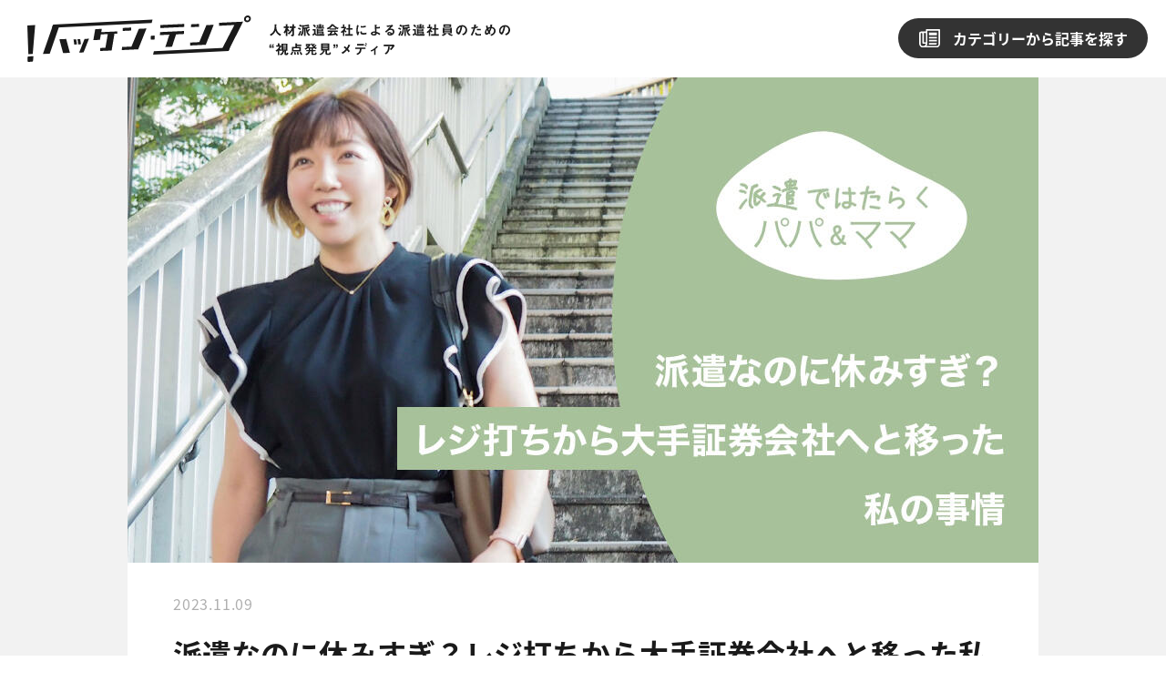

--- FILE ---
content_type: text/html
request_url: https://www.tempstaff.co.jp/corporate/hakken/articles/20231109.html
body_size: 45976
content:
<!doctype html>
<html>
<head prefix="og: http://ogp.me/ns# fb: http://ogp.me/ns/fb# article: http://ogp.me/ns/article#">
  <meta charset="UTF-8">
  <title>派遣なのに休みすぎ？レジ打ちから大手証券会社へと移った私の事情 | ハッケン・テンプ</title>
  <script async src="https://www.googletagmanager.com/gtag/js?id=G-7XB9XQ3HR8"></script>
  <script>
    window.dataLayer = window.dataLayer || [];function gtag(){dataLayer.push(arguments);}gtag('js', new Date());gtag('config', 'G-7XB9XQ3HR8');
  </script>
  <script>
    (function(w,d,s,l,i){w[l]=w[l]||[];w[l].push({'gtm.start':
    new Date().getTime(),event:'gtm.js'});var f=d.getElementsByTagName(s)[0],j=d.createElement(s),dl=l!='dataLayer'?'&l='+l:'';j.async=true;j.src=
    'https://www.googletagmanager.com/gtm.js?id='+i+dl;f.parentNode.insertBefore(j,f);
    })(window,document,'script','dataLayer','GTM-MPRJPQ');
  </script>
  <meta name="description" content="「派遣なのに休みすぎじゃないかな？」と口にしたのは、派遣社員である白井さんです。白井さんは高校卒業後にスーパーでレジ打ちをしていましたが、現在は大手証券会社のコールセンターで働いています。なぜそのようなことを口にしたのか、探りました。">
  <meta name="keywords" content="人材派遣会社,テンプスタッフ,派遣社員,働き方,派遣営業">
  <script>
    if((navigator.userAgent.indexOf('iPhone')>0)||navigator.userAgent.indexOf('iPod')>0||navigator.userAgent.indexOf('Android')>0){document.head.insertAdjacentHTML('beforeend','<meta name="viewport" content="width=device-width,initial-scale=1,user-scalable=no">')}else{document.head.insertAdjacentHTML('beforeend','<meta name="viewport" content="width=1240">')}
  </script>
  <meta property="og:type" content="article" />
  <meta property="og:title" content="派遣なのに休みすぎ？レジ打ちから大手証券会社へと移った私の事情 | ハッケン・テンプ" />
  <meta property="og:description" content="「派遣なのに休みすぎじゃないかな？」と口にしたのは、派遣社員である白井さんです。白井さんは高校卒業後にスーパーでレジ打ちをしていましたが、現在は大手証券会社のコールセンターで働いています。なぜそのようなことを口にしたのか、探りました。" />
  <meta property="og:site_name" content="ハッケン・テンプ 人材派遣会社による派遣社員向けメディア" />
  <meta property="og:image" content="https://www.tempstaff.co.jp/corporate/hakken/images/hakken20231109_1_top_shira.jpg" />
<!-- 20250310 -->
<style>@font-face{ font-family: 'Noto Sans JP'; font-style: normal; font-weight: 400; font-display: swap; src: url("/corporate/hakken/css/fonts/noto-sans-jp-v36-latin_japanese-regular.eot"); src: local(""), url("/corporate/hakken/css/fonts/noto-sans-jp-v36-latin_japanese-regular.eot?#iefix") format("embedded-opentype"), url("/corporate/hakken/css/fonts/noto-sans-jp-v36-latin_japanese-regular.woff2") format("woff2"), url("/corporate/hakken/css/fonts/noto-sans-jp-v36-latin_japanese-regular.woff") format("woff"), url("/corporate/hakken/css/fonts/noto-sans-jp-v36-latin_japanese-regular.ttf") format("truetype"), url("/corporate/hakken/css/fonts/noto-sans-jp-v36-latin_japanese-regular.svg#NotoSansJP") format("svg")} @font-face{ font-family: 'Noto Sans JP'; font-style: normal; font-weight: 500; font-display: swap; src: url("/corporate/hakken/css/fonts/noto-sans-jp-v36-latin_japanese-500.eot"); src: local(""), url("/corporate/hakken/css/fonts/noto-sans-jp-v36-latin_japanese-500.eot?#iefix") format("embedded-opentype"), url("/corporate/hakken/css/fonts/noto-sans-jp-v36-latin_japanese-500.woff2") format("woff2"), url("/corporate/hakken/css/fonts/noto-sans-jp-v36-latin_japanese-500.woff") format("woff"), url("/corporate/hakken/css/fonts/noto-sans-jp-v36-latin_japanese-500.ttf") format("truetype"), url("/corporate/hakken/css/fonts/noto-sans-jp-v36-latin_japanese-500.svg#NotoSansJP") format("svg")} @font-face{ font-family: 'Noto Sans JP'; font-style: normal; font-weight: 700; font-display: swap; src: url("/corporate/hakken/css/fonts/noto-sans-jp-v36-latin_japanese-700.eot"); src: local(""), url("/corporate/hakken/css/fonts/noto-sans-jp-v36-latin_japanese-700.eot?#iefix") format("embedded-opentype"), url("/corporate/hakken/css/fonts/noto-sans-jp-v36-latin_japanese-700.woff2") format("woff2"), url("/corporate/hakken/css/fonts/noto-sans-jp-v36-latin_japanese-700.woff") format("woff"), url("/corporate/hakken/css/fonts/noto-sans-jp-v36-latin_japanese-700.ttf") format("truetype"), url("/corporate/hakken/css/fonts/noto-sans-jp-v36-latin_japanese-700.svg#NotoSansJP") format("svg")} @font-face{ font-family: 'Oswald'; font-style: normal; font-weight: 500; font-display: swap; src: url("/corporate/hakken/css/fonts/oswald-v40-latin-500.eot"); src: local(""), url("/corporate/hakken/css/fonts/oswald-v40-latin-500.eot?#iefix") format("embedded-opentype"), url("/corporate/hakken/css/fonts/oswald-v40-latin-500.woff2") format("woff2"), url("/corporate/hakken/css/fonts/oswald-v40-latin-500.woff") format("woff"), url("/corporate/hakken/css/fonts/oswald-v40-latin-500.ttf") format("truetype"), url("/corporate/hakken/css/fonts/oswald-v40-latin-500.svg#Oswald") format("svg")} html{ box-sizing: border-box; -webkit-text-size-adjust: 100%; word-break: break-word; -moz-tab-size: 4; tab-size: 4} *, ::before, ::after{ background-repeat: no-repeat; box-sizing: inherit} ::before, ::after{ text-decoration: inherit; vertical-align: inherit} *{ padding: 0; margin: 0} hr{ overflow: visible; height: 0} details, main{ display: block} summary{ display: list-item} small{ font-size: 80%} [hidden]{ display: none} abbr[title]{ border-bottom: none; text-decoration: underline; text-decoration: underline dotted} a{ background-color: transparent} a:active, a:hover{ outline-width: 0} code, kbd, pre, samp{ font-family: monospace, monospace} pre{ font-size: 1em} b, strong{ font-weight: bolder} sub, sup{ font-size: 75%; line-height: 0; position: relative; vertical-align: baseline} sub{ bottom: -0.25em} sup{ top: -0.5em} input{ border-radius: 0} [disabled]{ cursor: default} [type="number"]::-webkit-inner-spin-button, [type="number"]::-webkit-outer-spin-button{ height: auto} [type="search"]{ -webkit-appearance: textfield; outline-offset: -2px} [type="search"]::-webkit-search-decoration{ -webkit-appearance: none} textarea{ overflow: auto; resize: vertical} button, input, optgroup, select, textarea{ font: inherit} optgroup{ font-weight: bold} button{ overflow: visible} button, select{ text-transform: none} button, [type="button"], [type="reset"], [type="submit"], [role="button"]{ cursor: pointer} button::-moz-focus-inner, [type="button"]::-moz-focus-inner, [type="reset"]::-moz-focus-inner, [type="submit"]::-moz-focus-inner{ border-style: none; padding: 0} button:-moz-focusring, [type="button"]::-moz-focus-inner, [type="reset"]::-moz-focus-inner, [type="submit"]::-moz-focus-inner{ outline: 1px dotted ButtonText} button, html [type="button"], [type="reset"], [type="submit"]{ -webkit-appearance: button} button, input, select, textarea{ background-color: transparent; border-style: none} select{ -moz-appearance: none; -webkit-appearance: none} select::-ms-expand{ display: none} select::-ms-value{ color: currentColor} legend{ border: 0; color: inherit; display: table; max-width: 100%; white-space: normal; max-width: 100%} ::-webkit-file-upload-button{ -webkit-appearance: button; font: inherit} img{ border-style: none} progress{ vertical-align: baseline} svg:not([fill]){ fill: currentColor} @media screen{ [hidden~="screen"]{ display: inherit} [hidden~="screen"]:not(:active):not(:focus):not(:target){ position: absolute !important; clip: rect(0 0 0 0) !important}} [aria-busy="true"]{ cursor: progress} [aria-controls]{ cursor: pointer} [aria-disabled]{ cursor: default} .slick-slider{ position: relative; display: block; box-sizing: border-box; -webkit-touch-callout: none; -webkit-user-select: none; -khtml-user-select: none; -moz-user-select: none; -ms-user-select: none; user-select: none; -ms-touch-action: pan-y; touch-action: pan-y; -webkit-tap-highlight-color: transparent} .slick-list{ position: relative; overflow: hidden; display: block; margin: 0; padding: 0} .slick-list:focus{ outline: none} .slick-list.dragging{ cursor: pointer; cursor: hand} .slick-slider .slick-track, .slick-slider .slick-list{ -webkit-transform: translate3d(0, 0, 0); -moz-transform: translate3d(0, 0, 0); -ms-transform: translate3d(0, 0, 0); -o-transform: translate3d(0, 0, 0); transform: translate3d(0, 0, 0)} .slick-track{ position: relative; left: 0; top: 0; display: block; margin-left: auto; margin-right: auto} .slick-track:before, .slick-track:after{ content: ""; display: table} .slick-track:after{ clear: both} .slick-loading .slick-track{ visibility: hidden} .slick-slide{ float: left; height: 100%; min-height: 1px; display: none} [dir="rtl"] .slick-slide{ float: right} .slick-slide img{ display: block} .slick-slide.slick-loading img{ display: none} .slick-slide.dragging img{ pointer-events: none} .slick-initialized .slick-slide{ display: block} .slick-loading .slick-slide{ visibility: hidden} .slick-vertical .slick-slide{ display: block; height: auto; border: 1px solid transparent} .slick-arrow.slick-hidden{ display: none} html{ -webkit-overflow-scrolling: touch} *{ box-sizing: border-box} body{ font-family: 'Noto Sans JP', sans-serif; font-weight: 700; line-height: 1.5em; font-size: 16px; color: #1A1A1A} #wrapper{ margin: 0 auto} .clearfix::after{ content: ""; display: block; clear: both} ul{ list-style-type: none} a{ text-decoration: none; color: inherit} a:hover{ filter: alpha(opacity=70); -moz-opacity: 0.7; opacity: 0.7; transition: 0.2s} small{ font-size: 80%} .sp{ display: none} @media screen and (max-width:768px){ .sp{ display: block}} .pc{ display: block} @media screen and (max-width:768px){ .pc{ display: none}} .inner{ width: 1150px; margin: 0 auto; padding: 68px 0} @media screen and (max-width:768px){ .inner{ width: 100%; padding: 40px 20px}} img{ max-width: 100%; height: auto} @media screen and (max-width:768px){ body.active{ overflow-y: hidden}} #overlay{ display: none; position: fixed; top: 0; left: 0; width: 100%; height: 100vh; z-index: 990; transition: 0.5s} #overlay.active{ display: block} #g-nav{ position: fixed; z-index: 999; top: 0; right: -374px; width: 374px; height: 100vh; background: rgba(51, 51, 51, 0.9); transition: all 0.5s; text-align: center;} @media screen and (max-width:768px){ #g-nav{ width: 100%; right: -100%; padding-bottom: 30px; overflow-y: scroll;}} #g-nav.active{ right: 0} #g-nav.active #g-nav-list{ position: fixed; z-index: 999; height: 100%; overflow: auto; -webkit-overflow-scrolling: touch} #g-nav .g-nav-in{ width: 300px; margin: 0 auto} @media screen and (max-width:768px){ #g-nav .g-nav-in{ width: 80%}} #g-nav ul{ margin-top: 103px; border-top: solid 1px #fff} @media screen and (max-width:320px){ #g-nav ul{ margin-top: 90px}} #g-nav ul li{ border-bottom: solid 1px #fff; text-align: left;} #g-nav li a{ display: block; text-decoration: none; padding: 20px 30px 20px 10px; text-indent: 0.05em; font-size: 18px; font-weight: 500; color: #fff; position: relative;} #g-nav li a::before{ content: ""; display: block; position: absolute; top: calc(50% - 8px); right: 10px; width: 7px; height: 16px; background: url(/corporate/hakken/images/bg-arw01.svg) left top no-repeat; background-size: contain;} @media screen and (max-width:768px){ #g-nav li a{ font-size: 18px; font-size: 4.8vw;}} #g-nav .instagram{ padding-top: 40px;} #g-nav .instagram a{ display: block; padding: 10px 0; border: 1px solid #fff; border-radius: 30px; line-height: 0} #g-nav .instagram a img{ width: 36px; height: 36px} .about-nav01{ position: absolute; right: 310px; top: 20px; width: 232px; text-align: center; cursor: pointer;} .about-nav02{ padding-top: 40px;} .about-nav01 a, .about-nav02 a{ display: flex; text-decoration: none; line-height: 1; letter-spacing: 0.05em; text-indent: 0.05em; font-weight: 500; border-radius: 30px; justify-content: center; align-items: center;} .about-nav01 a{ font-size: 16px; color: #fff; border: 1px solid #333; background: #333; opacity: 1; height: 44px;} .about-nav02 a{ font-size: 18px; color: #333; border: 1px solid #fff; background: #fff; height: 58px;} .about-nav01 a::before, .about-nav02 a::before{ vertical-align: middle; content: ""; display: inline-block; background-size: contain;} .about-nav01 a::before{ width: 20px; height: 20px; background: url(/corporate/hakken/images/ico-about01.svg) left top no-repeat; margin-right: 8px;} .about-nav02 a::before{ width: 24px; height: 24px; background: url(/corporate/hakken/images/ico-about02.svg) left top no-repeat; margin-right: 10px;} @media screen and (max-width:768px){ .about-nav01{ display: none;} .about-nav02 a{ font-size: 18px; font-size: 4.8vw;}} #footer{ padding: 36px 0 0 0; background: #AFAFAF; text-align: center} .footer-logo{ margin-bottom: 20px} .footer-logo img{ width: 258px} @media screen and (max-width:768px){ .footer-logo img{ width: 226px}} .footer-instagram{ padding-bottom: 35px} .footer-instagram a{ display: inline-block; border: 2px solid #fff; border-radius: 50px; width: 180px; padding: 10px; line-height: 0} @media screen and (max-width:768px){ .footer-instagram a{ width: 167px}} @media screen and (max-width:768px){ .footer-instagram a img{ width: 32px}} .footer-utility{ padding: 15px 0; background: url("/corporate/hakken/images/bg-footer.png") repeat 0 0; color: #fff; font-size: 14px; font-weight: 400; font-family: 'Noto Sans JP', sans-serif} @media screen and (max-width:768px){ .footer-utility{ padding-top: 20px; font-size: 13px; font-size: 3.4666666667vw}} @media screen and (max-width:768px){ .footer-utility ul{ padding-bottom: 1px}} .footer-utility li{ display: inline-block; margin: 0 12px} @media screen and (max-width:768px){ .footer-utility li{ display: block; margin: 0 0 10px 0}} .footer-utility-about{ background: #AFAFAF; padding: 0 0 35px;} .footer-utility-about li{ margin: 0;} .footer-utility .copyright{ margin-top: 15px; font-size: 13px} @media screen and (max-width:768px){ .footer-utility .copyright{ font-size: 10px; font-size: 2.6666666667vw}} .sp-menu-btn{ position: fixed; z-index: 9999; top: 25px; right: 25px; cursor: pointer; width: 20px; height: 18px} @media screen and (max-width:768px){ .sp-menu-btn{ top: 21px; right: 20px}} .sp-menu-btn span{ display: block; transition: .3s; position: absolute; width: 20px; height: 1px; background: #2F2020; opacity: 0} @media screen and (max-width:768px){ .sp-menu-btn span{ opacity: 1}} .sp-menu-btn.active span{ width: 24px; opacity: 1; background: #fff} .sp-menu-btn span:nth-of-type(1){ top: 0} .sp-menu-btn span:nth-of-type(2){ top: 8px} .sp-menu-btn span:nth-of-type(3){ top: 15px} .sp-menu-btn.active span:nth-of-type(1){ transform: translateY(7px) rotate(-45deg)} .sp-menu-btn.active span:nth-of-type(2){ opacity: 0} .sp-menu-btn.active span:nth-of-type(3){ transform: translateY(-8px) rotate(45deg)} .category-btn{ position: absolute; right: 20px; top: 20px; width: 274px; padding: 10px 0; background: #333; border-radius: 40px; color: #fff; font-size: 16px; text-align: center; cursor: pointer} @media screen and (max-width:768px){ .category-btn{ display: none}} .category-btn img{ width: 23px; margin-right: 14px; vertical-align: -2.5px} @media all and (-ms-high-contrast:none){ .category-btn img{ vertical-align: -3.5px}} #header{ position: fixed; top: 0; left: 0; height: 85px; width: 100%; background: #fff; z-index: 99999} @media screen and (max-width:768px){ #header{ height: 60px}} body{ padding-top: 85px} @media screen and (max-width:768px){ body{ padding-top: 60px}} #siteId{ position: absolute; top: 17px; left: 30px; line-height: 0} @media screen and (max-width:768px){ #siteId{ width: 80%; top: 50%; left: 15px; transform: translateY(-50%)}} #siteId img{ width: 530px} @media screen and (max-width:768px){ #siteId img{ width: 100%}} section:nth-child(2n){ background: #f3f3f3} .flex-container{ display: flex; position: relative} @media screen and (max-width:768px){ .flex-container{ display: block}} .flex-margin{ margin-bottom: 50px} .sec-title{ margin-bottom: 90px; border-left: 5px solid #1A1A1A; padding: 0 0 5px 20px; line-height: 1.4} @media screen and (max-width:768px){ .sec-title{ margin-bottom: 30px; padding: 0 0 0 15px}} .sec-title span{ display: block} .sec-title .title-en{ font-size: 40px; letter-spacing: 0.025em; font-family: 'Oswald', sans-serif} @media screen and (max-width:768px){ .sec-title .title-en{ font-size: 26px; font-size: 6.9333333333vw; line-height: 1; margin-bottom: 5px}} .sec-title .title-ja{ font-size: 20px; letter-spacing: 0.05em} @media screen and (max-width:768px){ .sec-title .title-ja{ font-size: 14px; font-size: 3.7333333333vw}} .cat-title{ font-size: 30px; letter-spacing: 0.05em; border-left: 5px solid #000; padding-left: 27px; padding-bottom: 7px; line-height: 1.5} @media screen and (max-width:768px){ .cat-title{ padding-left: 15px; font-size: 20px; font-size: 5.3333333333vw}} .cat-title.allforstaff{ border-color: #CE5E7C} .cat-title.sales{ border-color: #52C3C3} .cat-title.turningpoint{ border-color: #76A4CC} .cat-title.papamama{ border-color: #A7C19B} .cat-title.reason{ border-color: #fcbe59} .cat-title.behind{ border-color: #727272} .cat-title.event{ border-color: #a592d2} .cat-title span{ display: block; font-size: 20px; margin-top: 5px; font-weight: 500} @media screen and (max-width:768px){ .cat-title span{ font-size: 15px; font-size: 4vw}} .cat-title span.title-en{ font-size: 40px; letter-spacing: 0.025em; font-family: 'Oswald', sans-serif; line-height: 1.2} @media screen and (max-width:768px){ .cat-title span.title-en{ font-size: 26px; font-size: 6.9333333333vw; line-height: 1; margin-bottom: 5px}} .slick-list{ line-height: 0} .slick-slide a{ display: block} .slick-slide img{ width: 100%; height: auto} .top-scroll .slider{ width: 100%} .top-scroll .slider .slick-slide{ margin: 5px} @media screen and (max-width:768px){ .top-scroll .slider .slick-slide{ margin: 0}} .top-scroll .slider .slick-slide:not(.slick-center){ -webkit-filter: opacity(60%); -moz-filter: opacity(60%); -o-filter: opacity(60%); -ms-filter: opacity(60%); filter: opacity(60%); transition: 0.2s linear} .top-scroll .slick-dots{ margin: 15px 0; text-align: center; line-height: 1} .top-scroll .slick-dots li{ display: inline-block; margin: 0 5px} .top-scroll .slick-dots li button{ display: inline-block; text-indent: -9999px; width: 10px; height: 10px; background: #B9B9B9; border-radius: 50%; margin: 0} @media screen and (max-width:768px){ .top-scroll .slick-dots li button{ width: 6px; height: 6px; line-height: 0}} .top-scroll .slick-dots li.slick-active button{ background: #0B0B0B} .pick-up{ background: #F2F2F2} .pick-up-unit{ width: 450px; margin-bottom: 45px; margin-right: 50px} @media screen and (max-width:768px){ .pick-up-unit{ width: 100%; margin-right: 0; margin-bottom: 30px}} .pick-up-unit:nth-of-type(2n){ margin-right: 0} .pick-up-unit a{ display: block} .pick-up .inner{ padding-bottom: 40px} @media screen and (max-width:768px){ .pick-up .inner{ padding-bottom: 20px}} .pick-up .flex-item1{ width: 225px} @media screen and (max-width:768px){ .pick-up .flex-item1{ width: 100%}} .pick-up .flex-item2{ display: flex; flex-wrap: wrap; width: 975px; margin-right: -25px} @media screen and (max-width:768px){ .pick-up .flex-item2{ width: 100%; margin-right: 0}} .voice .inner{ padding-top: 0; padding-bottom: 16px} @media screen and (max-width:768px){ .voice .inner{ padding-bottom: 0}} .voice .flex-item1{ width: 225px;} @media screen and (max-width:768px){ .voice .flex-item1{ width: 100%}} .voice .flex-item2{ display: flex; flex-wrap: wrap; width: 975px; margin-right: -25px} @media screen and (max-width:768px){ .voice .flex-item2{ width: 100%; margin-right: 0}} .voice-unit{ width: 554px; margin-bottom: 45px; margin-right: 26px; padding-right: 24px;} @media screen and (max-width:768px){ .voice-unit{ width: 100%; margin-right: 0; margin-bottom: 56px; padding-right: 0;}} .voice-unit:nth-of-type(2n){ width: 350px; margin-right: 0; padding-right: 0;} @media screen and (max-width:768px){ .voice-unit:nth-of-type(2n){ width: 100%;}} .voice-unit a{ display: block} .voice .voice-balloon{ background: #fff; border-radius: 16px; padding: 30px 30px 22px 134px; position: relative; filter: drop-shadow(12px 12px 0px rgba(114, 114, 114, 0.16));} @media screen and (max-width:768px){ .voice .voice-balloon{ padding: 24px 24px 16px; filter: drop-shadow(8px 8px 0px rgba(114, 114, 114, 0.16));}} .voice .voice-balloon::after{ display: block; content: ""; height: 30px; width: 25px; clip-path: polygon(0 0, 100% 50%, 0 100%); background: #fff; position: absolute; right: -24px; top: 52px;} @media screen and (max-width:768px){ .voice .voice-balloon::after{ height: 25px; width: 30px; clip-path: polygon(0 0, 100% 0, 50% 100%); right: calc(50% - 15px); top: auto; bottom: -24px;}} .voice .voice-ico{ width: 80px; position: absolute; left: 30px; top: 30px;} @media screen and (max-width:768px){ .voice .voice-ico{ width: calc((64 / 390) * 100vw); position: static; float: left; margin-right: 20px; margin-top: 0.5em;}} .voice .voice-ico img{ width: 100%;} .voice .voice-title{ font-size: 19px; line-height: 1.7; margin-top: -0.2em; margin-bottom: 0.6em;} @media screen and (max-width:768px){ .voice .voice-title{ font-size: calc((17 / 390) * 100vw); margin-top: -0.5em; margin-bottom: 0.5em;}} .voice .voice-txt p{ font-size: 17px; font-weight: 400; line-height: 1.7; margin-top: 0.4em;} @media screen and (max-width:768px){ .voice .voice-txt p{ font-size: calc((15 / 390) * 100vw); line-height: 1.72; margin-top: 0;}} .imageArea{ line-height: 0} .imageArea img{ width: 100%} .new-list{ display: flex; flex-wrap: wrap} .new-unit{ width: 350px; margin-right: 50px; margin-bottom: 50px} @media screen and (max-width:768px){ .new-unit{ width: 46.25%; margin-right: 7.5%}} @media screen and (max-width:768px){ .new-unit{ width: 47%; margin-right: 6%}} .new-unit:nth-of-type(3n){ margin-right: 0} @media screen and (max-width:768px){ .new-unit:nth-of-type(3n){ margin-right: 7.5%}} @media screen and (max-width:768px){ .new-unit:nth-of-type(3n){ margin-right: 6%}} @media screen and (max-width:768px){ .new-unit:nth-of-type(2n){ margin-right: 0}} @media screen and (max-width:768px){ .new-unit .contentArea .catch{ font-size: 14px; font-size: 3.7333333333vw}} .new-unit a{ display: block} @media screen and (max-width:768px){ .new-unit .tag{ padding: 5px 10px; font-size: 10px; font-size: 2.4vw}} @media screen and (max-width:320px){ .new-unit .tag{ padding: 5px 2px; display: block}} .recommend{ width: 1000px; margin: 0 auto; padding: 68px 0} .recommend .new-unit{ width: calc((100% - 88px)/ 3); margin-right: 44px; margin-bottom: 44px} @media screen and (max-width:768px){ .recommend{ width: 100%; padding: 40px 20px}} @media screen and (max-width:768px){ .recommend .new-unit{ width: 100%; margin-right: 0; margin-bottom: 30px;}} .recommend .new-unit:nth-of-type(3n){ margin-right: 0;} .article+.new.bg-w{ margin-top: 70px;} @media screen and (max-width:768px){ .article+.new.bg-w{ margin-top: 10px;}} .recommend .sec-title{ margin-bottom: 40px;} @media screen and (max-width:768px){ .recommend .sec-title{ margin-bottom: 30px;}} .recommend .tag{ width: auto; min-width: 200px; display: inline-block; padding: 5px 10px} @media screen and (max-width: 768px){ .recommend .tag{ display: inline-block; width: auto; min-width: initial; padding: 5px 15px}} .recommend .contentArea .catch{ font-size: 18px} @media screen and (max-width:768px){ .recommend .contentArea .catch{ font-size: 18px; font-size: 4.8vw}} .flex-art-container{ display: flex; margin-bottom: 50px} .flex-art1{ margin: 0px 50px} .contentArea .catch{ font-size: 20px; letter-spacing: 0.05em; line-height: 1.5; margin: 15px 0px} @media screen and (max-width:768px){ .contentArea .catch{ font-size: 18px; font-size: 4.8vw}} .dateSet{ font-size: 14px; font-weight: 500; letter-spacing: 0.05em} @media screen and (max-width:768px){ .dateSet{ font-size: 14px; font-size: 3.7333333333vw}} .tag{ color: #fff; min-width: 200px; display: inline-block; padding: 5px 10px; text-align: center; margin-bottom: 15px} @media screen and (max-width:768px){ .tag{ display: inline-block; width: auto; min-width: initial; padding: 5px 15px}} @media screen and (max-width:768px) and (max-width:768px){ .tag{ font-size: 14px; font-size: 3.7333333333vw}} .tag.allforstaff{ background: #CE5E7C} .tag.sales{ background: #52C3C3} .tag.turningpoint{ background: #76A4CC} .tag.papamama{ background: #A7C19B} .tag.reason{ background: #fcbe59} .tag.behind{ background: #727272} .tag.event{ background: #a592d2} .date{ color: #AFAFAF} .art-all{ position: relative; display: block; width: 200px; height: 40px; box-shadow: 2px 2px 6px 0px rgba(0, 0, 0, 0.15); padding: 10px; text-align: center; border-radius: 50px; line-height: 1; font-size: 18px; letter-spacing: 0.05em; background: #fff; transition: 0.2s} @media screen and (max-width:768px){ .art-all{ position: absolute; top: 0; right: 0; width: 140px; font-size: 14px; font-size: 3.7333333333vw; padding-top: 12px}} .art-all:hover{ box-shadow: 2px 2px 6px 0px rgba(0, 0, 0, 0.2)} .art-all img{ position: absolute; right: 20px; top: 10px} @media screen and (max-width:768px){ .art-all img{ right: 17px; top: 12px; width: 6px}} .new.bg-w{ background: #fff; padding-top: 20px} @media screen and (max-width:768px){ .new.bg-w{ padding-top: 10px}} .new .art-all-box{ margin-left: 50px; margin-top: 18px} @media screen and (max-width:768px){ .new .art-all-box{ margin-left: 0; margin-top: 0}} .cat-title-box{ position: relative; padding: 0} @media screen and (max-width:768px){ .cat-title-box{ padding: 0 20px; padding-bottom: 60px}} .cat-title-box .art-all-box{ margin-left: 50px; margin-top: 0} @media screen and (max-width:768px){ .cat-title-box .art-all-box{ margin-left: 0}} @media screen and (max-width:768px){ .cat-title-box .art-all{ margin: 0; position: absolute; bottom: 0; left: 20px; top: auto}} .section-lineup{ overflow: hidden; padding: 80px 0} @media screen and (max-width:768px){ .section-lineup{ padding: 40px 0}} .section-lineup .inner.lineup-list{ padding-top: 50px} @media screen and (max-width:768px){ .section-lineup .inner.lineup-list{ padding-top: 40px}} @media screen and (max-width:768px){ .section-lineup .inner.lineup-list:last-of-type{ padding-bottom: 0}} .section-lineup .lineup{ position: relative; margin-bottom: 50px} @media screen and (max-width:768px){ .section-lineup .lineup{ margin-bottom: 15px}} .section-lineup .lineup a{ display: block} .section-lineup .lineup-slide .slick-slide{ margin-right: 60px} @media screen and (max-width:768px){ .section-lineup .lineup-slide .slick-slide{ margin-right: 20px}} .section-lineup .lineup-slide img{ margin-bottom: 15px; width: 100%} .section-lineup .slick-list{ overflow: visible} .section-lineup .slick-nav-arrows{ position: absolute; top: 0; right: 0; width: 129px; height: 35px; background: #fff; border-radius: 50px; box-shadow: 2px 2px 6px 0px rgba(0, 0, 0, 0.15); display: flex} @media screen and (max-width:768px){ .section-lineup .slick-nav-arrows{ width: 120px; height: 40px; top: auto; bottom: 0; right: 20px}} .section-lineup .slick-nav-arrows::before{ position: absolute; top: 0; left: 50%; content: ""; display: block; width: 1px; height: 100%; background: #D8D8D8} .section-lineup .slick-nav-arrows>div{ position: relative; width: 50%} .section-lineup .slick-nav-arrows>div.slick-next{ cursor: pointer} .section-lineup .slick-nav-arrows>div.slick-next::after{ position: absolute; top: 50%; left: 50%; transform: translate(-50%, -50%); content: ""; width: 0; height: 0; border-style: solid; border-width: 6.5px 0 6.5px 10px; border-color: transparent transparent transparent #A5A5A5} .section-lineup .slick-nav-arrows>div.slick-next.slick-disabled::after{ cursor: default; border-color: transparent transparent transparent #D1D1D1} .section-lineup .slick-nav-arrows>div.slick-prev{ cursor: pointer} .section-lineup .slick-nav-arrows>div.slick-prev::after{ position: absolute; top: 50%; left: 50%; transform: translate(-50%, -50%); content: ""; width: 0; height: 0; border-style: solid; border-width: 6.5px 10px 6.5px 0; border-color: transparent #A5A5A5 transparent transparent} .section-lineup .slick-nav-arrows>div.slick-prev.slick-disabled::after{ cursor: default; border-color: transparent #D1D1D1 transparent transparent} .lineup-img{ line-height: 0; margin-bottom: 20px} .lineup-title{ margin-bottom: 25px; font-size: 22px; letter-spacing: 0.1em; line-height: 1.3636363636} @media screen and (max-width:768px){ .lineup-title{ font-size: 18px; font-size: 4.8vw}} .lineup-date{ font-size: 15px; font-weight: 500; color: #AFAFAF; letter-spacing: 0.05em} @media screen and (max-width:768px){ .lineup-date{ font-size: 12px; font-size: 3.2vw}} .article{ width: 1000px; margin: 0 auto; padding-bottom: 55px; background: #fff} @media screen and (max-width:768px){ .article{ width: 100%}} .article-wrap{ background: #F2F2F2} .article-main{ margin-bottom: 30px; line-height: 0} .article-main img{ width: 100%} .article-title-box, .article-body, .article-sns{ margin: 0 50px} @media screen and (max-width:768px){ .article-title-box, .article-body, .article-sns{ margin-left: 0; margin-right: 0; padding: 0 20px}} .article-body{ border-bottom: 2px solid #EDEDED} .article-date{ margin-bottom: 15px !important; letter-spacing: 0.05em; font-weight: 500; color: #AFAFAF; font-size: 14px} @media screen and (max-width:768px){ .article-date{ margin-bottom: 10px !important; font-size: 14px; font-size: 3.7333333333vw}} .article-title{ font-size: 32px; padding-bottom: 35px; margin-bottom: 45px; border-bottom: 2px solid #EDEDED; line-height: 1.5; font-weight: 700} @media screen and (max-width:768px){ .article-title{ margin-bottom: 35px; padding-bottom: 30px; font-size: 22px; font-size: 5.8666666667vw; line-height: 1.3636363636}} .article .hd2{ margin-bottom: 25px; font-size: 26px; font-weight: 700; line-height: 1.5384615385} @media screen and (max-width:768px){ .article .hd2{ font-size: 20px; font-size: 5.3333333333vw}} .article p{ font-size: 16px; line-height: 1.875; font-weight: 400; margin-bottom: 2em} @media screen and (max-width:768px){ .article p{ font-size: 15px; font-size: 4vw; line-height: 2}} .article .hd3{ margin-bottom: 25px; font-size: 18px; font-weight: 700; line-height: 1.9444444444} @media screen and (max-width:768px){ .article .hd3{ font-size: 18px; font-size: 4.8vw; line-height: 1.875}} .article .article-hd-line{ position: relative; padding-left: 50px} .article .article-hd-line::before{ position: absolute; top: 1em; left: 0; display: block; content: ""; width: 40px; height: 2px; background: #333} .article .article-hd-bg{ padding: 20px; background: #F2F2F2} .article-profile{ display: flex; flex-wrap: wrap; margin-bottom: 35px; padding: 20px; background: #F2F2F2; align-items: center} @media screen and (max-width:768px){ .article-profile{ padding: 13px 18px}} .article-profile>div{ width: 130px} @media screen and (max-width:768px){ .article-profile>div{ width: 110px}} .article-profile>p{ width: 710px; margin-bottom: 0; padding-left: 30px; letter-spacing: 0.025em; font-size: 24px; font-weight: 700; line-height: 1.8} @media screen and (max-width:768px){ .article-profile>p{ width: calc(100% - 110px); font-size: 18px; font-size: 4.8vw; line-height: 1.5}} .article-profile>p span{ display: block; font-size: 18px; font-weight: 500} @media screen and (max-width:768px){ .article-profile>p span{ margin-bottom: 5px; font-size: 16px; font-size: 4.2666666667vw}} .article-profile>p span.weight400{ font-weight: 400} @media screen and (max-width:768px){ .article-profile>p span.weight400{ font-size: 14px; font-size: 3.7333333333vw}} .article-profile>p span.weight700{ font-weight: 700} @media screen and (max-width:768px){ .article-profile>p span.weight700{ font-size: 14px; font-size: 3.7333333333vw}} .article-profile>p span.weight500{ font-weight: 500} @media screen and (max-width:768px){ .article-profile>p span.weight500{ font-size: 14px; font-size: 3.7333333333vw}} .article-profile>p span.small{ display: inline-block; font-weight: 400} @media screen and (max-width:768px){ .article-profile>p span.small{ font-size: 13px; font-size: 3.4666666667vw}} .article-profile>p span.text{ font-weight: 400; font-size: 16px} @media screen and (max-width:768px){ .article-profile>p span.text{ font-size: 14px; font-size: 3.7333333333vw}} .article-profile.sales{ align-items: flex-start} @media screen and (max-width:768px){ .article-profile.sales{ padding-top: 25px; padding-bottom: 20px}} .article-profile.sales .article-profile-img{ width: 300px} @media screen and (max-width:768px){ .article-profile.sales .article-profile-img{ width: 80%; margin: 0 auto 20px auto}} .article-profile.sales .article-profile-img img{ width: 100%} .article-profile.sales .article-profile-body{ width: 490px} @media screen and (max-width:768px){ .article-profile.sales .article-profile-body{ width: 100%; padding: 0}} .article-profile.sales .article-profile-body span.text{ margin-top: 10px; font-weight: 500} @media screen and (max-width:768px){ .article .sp-bold{ font-weight: 700}} .article .img-wide{ margin-left: -50px; margin-right: -50px; width: calc(100% + 100px); max-width: initial} @media screen and (max-width:768px){ .article .img-wide{ margin-left: -20px; margin-right: -20px; width: calc(100% + 40px)}} .article .img-wide img{ width: 100%} .article-sns{ margin: 30px 0 0 0; text-align: center; font-size: 22px; font-weight: 700} .article-sns dt{ margin-bottom: 20px} @media screen and (max-width:768px){ .article-sns{ display: flex; justify-content: space-between}} .article-sns a{ display: inline-block; width: 180px; height: 55px; margin: 0 12.5px; padding: 10px 0 0 0; border: 2px solid #AFAFAF; border-radius: 50px; vertical-align: middle} @media screen and (max-width:768px){ .article-sns a{ display: block; width: 46%; margin: 0; padding-top: 5px; height: 46px}} @media screen and (max-width:768px){ .article-sns a:nth-of-type(1) img{ width: 15px}} .article-sns a:nth-of-type(2){ padding-top: 13px} @media screen and (max-width:768px){ .article-sns a:nth-of-type(2){ padding-top: 8px} .article-sns a:nth-of-type(2) img{ width: 29px}} .btn-send{ margin: 80px 0; text-align: center;} @media screen and (max-width:768px){ .btn-send{ margin: 40px 20px;}} .btn-bnr01{ margin: 26px 0 30px; text-align: center;} @media screen and (max-width:768px){ .btn-bnr01{ margin: 0 20px 20px;} .btn-bnr01 img{ width: 100%;}} .local-nav{ display: flex; flex-wrap: wrap; width: 1000px; margin: 0 auto; gap: 56px 36px; padding-bottom: 30px} @media screen and (max-width:768px){ .local-nav{ width: 100%; padding: 0 20px; gap: 30px 0; padding-bottom: 20px} .local-nav img{ width: 100%;}} .local-nav-wrap{ padding-top: 70px; padding-bottom: 34px; background: #F2F2F2} @media screen and (max-width:768px){ .local-nav-wrap{ padding-top: 44px; padding-bottom: 20px;}} .local-nav li{ width: calc((100% - 72px)/ 3); line-height: 0} @media screen and (max-width:768px){ .local-nav li{ width: 100%;}} .breadcrumb{ background: #fff} .breadcrumb ul{ display: flex; flex-wrap: wrap; width: 1150px; margin: 0 auto; font-weight: 400; font-size: 14px; letter-spacing: 0.05em; padding: 20px 0} @media screen and (max-width:768px){ .breadcrumb ul{ width: 100%; padding: 20px; font-size: 12px; font-size: 3.2vw}} .breadcrumb ul a{ display: inline-block} .breadcrumb ul a::after{ display: inline; content: ">"; margin: 0 10px} .archive-title{ background: #F2F2F2} .archive-title .inner{ padding-top: 40px; padding-bottom: 40px} @media screen and (max-width:768px){ .archive-title .inner{ padding-top: 30px; padding-bottom: 30px}} .paginate{ padding: 20px 0; text-align: center} .paginate>div{ position: relative; display: inline-block; height: 40px; padding: 0 72px; box-shadow: 2px 2px 6px 0px rgba(0, 0, 0, 0.15); border-radius: 50px; font-weight: 400; background: #fff} @media screen and (max-width:320px){ .paginate>div{ padding: 0 65px}} .paginate>div::before{ position: absolute; top: 50%; left: 30px; transform: translateY(-50%); content: ""; width: 0; height: 0; border-style: solid; border-width: 6.5px 10px 6.5px 0; border-color: transparent #D8D8D8 transparent transparent} .paginate>div::after{ position: absolute; top: 50%; right: 30px; transform: translateY(-50%); content: ""; width: 0; height: 0; border-style: solid; border-width: 6.5px 0 6.5px 10px; border-color: transparent transparent transparent #D8D8D8} .paginate>div span, .paginate>div a{ display: inline-block; width: 40px; height: 40px; border-right: 1px solid #D8D8D8; color: #A5A5A5; line-height: 2.3; font-size: 16px} @media screen and (max-width:768px){ .paginate>div span, .paginate>div a{ width: 38px; font-size: 14px; font-size: 3.7333333333vw; line-height: 2.5}} @media screen and (max-width:320px){ .paginate>div span, .paginate>div a{ width: 30px; line-height: 3}} .paginate>div span.pages{ width: 0; text-indent: -9999px; border-right: 1px solid #D8D8D8} .paginate>div a.previouspostslink, .paginate>div a.nextpostslink{ position: absolute; top: 0; width: 72px; text-indent: -99999px; border-right: 0} @media screen and (max-width:320px){ .paginate>div a.previouspostslink, .paginate>div a.nextpostslink{ width: 65px}} .paginate>div a.previouspostslink:hover, .paginate>div a.nextpostslink:hover{ opacity: 1} .paginate>div a.previouspostslink{ left: 0} .paginate>div a.previouspostslink::after{ position: absolute; top: 50%; left: 30px; transform: translateY(-50%); content: ""; width: 0; height: 0; border-style: solid; border-width: 6.5px 10px 6.5px 0; border-color: transparent #A5A5A5 transparent transparent; z-index: 100} .paginate>div a.nextpostslink{ right: 0} .paginate>div a.nextpostslink::after{ position: absolute; top: 50%; left: 30px; transform: translateY(-50%); content: ""; width: 0; height: 0; border-style: solid; border-width: 6.5px 0 6.5px 10px; border-color: transparent transparent transparent #A5A5A5; z-index: 100} .paginate span.current{ background: #A5A5A5; color: #fff} .article p.mb60{ margin-bottom: 60px} @media screen and (max-width:768px){ .article p.mb60{ margin-bottom: 40px}} .article .flex-wrap{ display: flex; flex-wrap: wrap; justify-content: space-between; margin-bottom: 40px} .article .flex-wrap.mb60{ margin-bottom: 60px} @media screen and (max-width:768px){ .article .flex-wrap.mb60{ margin-bottom: 20px}} @media screen and (max-width:768px){ .article .flex-wrap{ margin-bottom: 20px}} .article .flex-wrap.article-hd-bg{ padding-left: 30px; padding-right: 30px} .article .flex-wrap>*{ width: 48.8%} @media screen and (max-width:768px){ .article .flex-wrap>*{ width: 100%}} .article .flex-wrap>* p:last-of-type{ margin-bottom: 0} @media screen and (max-width:768px){ .article .flex-wrap>* p:last-of-type{ margin-bottom: 1.5em}} .article .flex-wrap .img-right{ padding-left: 10px; text-align: center} @media screen and (max-width:768px){ .article .flex-wrap .img-right{ padding: 0}} .article .flex-wrap .img-right.right{ text-align: right} @media screen and (max-width:768px){ .article .flex-wrap .img-right.right{ text-align: center}} .article .flex-wrap .img-left{ padding-right: 10px; text-align: center} @media screen and (max-width:768px){ .article .flex-wrap .img-left{ padding: 0}} .article .flex-wrap .img-left.left{ text-align: left} @media screen and (max-width:768px){ .article .flex-wrap .img-left.left{ text-align: center}} .article .flex-wrap p.img-right, .article .flex-wrap p.img-left{ margin-bottom: 0} @media screen and (max-width:768px){ .article .flex-wrap p.img-right, .article .flex-wrap p.img-left{ margin-bottom: 1.5em}} .article .flex-wrap .img-right.less, .article .flex-wrap .img-left.less{ padding: 0} .bold{ font-weight: 700} .link1{ color: #333; text-decoration: underline} .link1:hover{ text-decoration: none} .youtube-wrap{ width: 700px; margin-left: auto; margin-right: auto} @media screen and (max-width:768px){ .youtube-wrap{ width: 100%}} .youtube{ display: block; position: relative; width: 100%; height: 0; padding-bottom: 56.25%; overflow: hidden; margin-bottom: 50px} .youtube iframe{ width: 100%; height: 100%; position: absolute; top: 0; left: 0} .quote{ padding-left: 20px; border-left: 5px solid #F2F2F2} .article-hd-bg.quotation{ position: relative; margin-bottom: 40px} @media screen and (max-width:768px){ .article-hd-bg.quotation{ margin-bottom: 25px}} .article-hd-bg.quotation p{ margin-bottom: 0; padding: 10px 20px} .article-hd-bg.quotation::before, .article-hd-bg.quotation::after{ position: absolute; display: block; content: ""; width: 30px; height: 40px} .article-hd-bg.quotation::before{ top: 15px; left: 15px; border-left: 1px solid #999; border-top: 1px solid #999} .article-hd-bg.quotation::after{ bottom: 15px; right: 15px; border-right: 1px solid #999; border-bottom: 1px solid #999} .section-about{ background: url(/corporate/hakken/images/bg-about.png) no-repeat center top; width: 100%;} @media screen and (max-width:768px){ .section-about{ background: url(/corporate/hakken/images/bg-about-sp.png) no-repeat center top / contain;}} .section-about .inner{ width: auto; padding: 140px 0;} @media screen and (max-width:768px){ .section-about .inner{ padding: 90px 20px;}} .about-txt{ text-align: center;} .about-txt p{ font-size: 16px; font-weight: 400; line-height: 1.9; margin-top: 1.6em;} @media screen and (max-width:768px){ .about-txt p{ font-size: calc((14 / 390) * 100vw);}} .section-about .sec-title{ margin-bottom: 50px; border-left: none; padding: 0; text-align: center;} .section-about .sec-title .title-ja{ margin-top: 10px;}
</style>
<!-- //20250310 -->
</head>
<script type="application/ld+json">
[
  {
    "@context": "https://schema.org",
    "@type": "BreadcrumbList",
    "itemListElement": [{
      "@type": "ListItem",
      "position": 1,
      "name": "ホーム",
      "item": "https://www.tempstaff.co.jp/"
    }, {
      "@type": "ListItem",
      "position": 2,
      "name": "会社案内トップ",
      "item": "https://www.tempstaff.co.jp/corporate/"
    }, {
      "@type": "ListItem",
      "position": 3,
      "name": "ハッケンテンプ",
      "item": "https://www.tempstaff.co.jp/corporate/hakken/"
    }, {
      "@type": "ListItem",
      "position": 4,
      "name": "派遣なのに休みすぎ？レジ打ちから大手証券会社へと移った私の事情",
      "item": "https://www.tempstaff.co.jp/corporate/hakken/articles/20231109.html"
    }
    ]
  },
    {
      "@context": "https://schema.org",
      "@type": "Article",
      "mainEntityOfPage": "https://www.tempstaff.co.jp/corporate/hakken/articles/20231109.html",
      "headline": "派遣なのに休みすぎ？レジ打ちから大手証券会社へと移った私の事情 | ハッケン・テンプ",
      "description": "「派遣なのに休みすぎじゃないかな？」と口にしたのは、派遣社員である白井さんです。白井さんは高校卒業後にスーパーでレジ打ちをしていましたが、現在は大手証券会社のコールセンターで働いています。なぜそのようなことを口にしたのか、探りました。",
      "image": [
        "https://www.tempstaff.co.jp/corporate/hakken/images/hakken20231109_1_top_shira.jpg"
       ],
      "datePublished": "2023-11-09T16:00:00+09:00",
      "dateModified": "2025-07-10T12:54:43+09:00",
      "author": [{
          "@type": "Organization",
          "name": "パーソルテンプスタッフ株式会社",
          "url": "https://www.tempstaff.co.jp/corporate/"
        }]
    }
]
</script>
<body><noscript><iframe src="https://www.googletagmanager.com/ns.html?id=GTM-MPRJPQ" height="0" width="0" style="display:none;visibility:hidden"></iframe></noscript>
  <div id="wrapper">
    <header id="header">
      <h1 id="siteId">
        <a href="/corporate/hakken/">
          <picture>
            <source srcset="/corporate/hakken/images/temp_logo-sp.svg" media="(max-width: 768px)">
            <source srcset="/corporate/hakken/images/temp_logo.svg"> <img src="/corporate/hakken/images/temp_logo.svg" alt="ハッケンテンプ" width="530" height="51"> </picture>
        </a>
      </h1>
      <div id="overlay"></div>
      <div class="sp-menu-btn js-btn-open"><span></span><span></span><span></span></div>
      <div class="category-btn js-btn-open"><img src="/corporate/hakken/images/Icon_ionic-md-paper.svg" alt="" width="23" height="20">カテゴリーから記事を探す</div>
      <nav id="g-nav">
        <div class="g-nav-in">
          <ul>
              <li><a href="/corporate/hakken/category/turningpoint/">派遣社員 わたしの転換点</a></li>
              <li><a href="/corporate/hakken/category/papamama/">派遣ではたらくパパ＆ママ</a></li>
              <li><a href="/corporate/hakken/category/reason/">だからわたしは、派遣を選んだ</a></li>
              <li><a href="/corporate/hakken/category/allforstaff/">すべては派遣社員のために</a></li>
              <li><a href="/corporate/hakken/category/sales/">きょうの派遣営業</a></li>
              <li><a href="/corporate/hakken/category/behind/">派遣会社 裏方ストーリー</a></li>
              <li><a href="/corporate/hakken/category/event/">派遣会社のイベントレポート</a></li>
          </ul>
          <p class="instagram"><a href="https://www.instagram.com/hakken_temp/" target="_blank"><img src="/corporate/hakken/images/instagram.svg" alt="Instagram" width="36" height="36"></a></p>
        </div>
      </nav>
    </header>
    <main class="article-wrap">
      <article class="article">
        <div class="article-main"><img src="/corporate/hakken/images/hakken20231109_1_top_shira.jpg" alt="派遣なのに休みすぎ？レジ打ちから大手証券会社へと移った私の事情" width="1000" height="533"></div>
          <div class="article-title-box">
            <p class="article-date">2023.11.09</p>
            <h1 class="article-title">派遣なのに休みすぎ？レジ打ちから大手証券会社へと移った私の事情</h1>
          </div>
        <div class="article-body">
          <p><strong>白井さんは高校を卒業後にスーパーでのレジ打ちを経験していましたが、現在は<span>2</span>人のお子さんを育てながら大手証券会社のコールセンターで働いています。<br /><br /></strong><strong>なぜ白井さんが、スーパーでのレジ打ちから大手証券会社のコールセンターへとキャリアチェンジしたのか。子育てと仕事の両立はどのようにしているのか。詳しく伺っていきました。</strong></p>
<div class="article-profile">
<div class="article-profile-img"><img alt="hakken20231109_2_shira.png" src="/corporate/hakken/images/hakken20231109_2_shira.png" width="300" height="299" caption="false" /></div>
<p class="article-profile-body"><span class="weight400">派遣ママ：</span>白井（しらい）さん<span class="text">2人のお子さんを育てながら、派遣スタッフとして大手証券会社のコールセンターに勤務している。証券外務員一種を取得済み。</span></p>
</div>
<h3 class="hd3 article-hd-line"><strong>白井さん、昔はスーパーでレジ打ちをされていたとか？</strong></h3>
<p>そうなんです。高校を出てすぐ就職したんですけど、就職先がパチンコ屋かゲームセンターかスーパーくらいしか選べなくて。それでスーパーに就職して正社員としてレジ打ちをやっていました。</p>
<div class="c_entryContent01__img01"><picture> <source type="image/webp" srcset="/corporate/hakken/images/hakken20231109_3_shira.webp" width="900" height="514" /> <img alt="hakken20231109_3_shira.jpg" src="/corporate/hakken/images/hakken20231109_3_shira.jpg" width="900" height="514" caption="false" /></picture><br /><br /><br />
<h2 class="hd2"><strong>スーパーのレジ打ちは、朝から晩まで激務だった</strong></h2>
<h3 class="hd3 article-hd-line"><strong>大学への進学は考えなかったわけですか。</strong></h3>
<p>いやあ、とにかく頭が悪かったので……。神奈川県なんですけど、入試で名前を書いたら合格するような工業高校だったんですよ（笑）</p>
<h3 class="hd3 article-hd-line"><strong>え……そんな学校あります？</strong></h3>
<p>いや本当にそうなんですよ。あと、「うちは貧乏だし、早く働かなきゃ」って思って。</p>
<h3 class="hd3 article-hd-line"><strong>そ、そんなにお金に困ってらっしゃって……？</strong></h3>
<p>ええ。家は狭いし、着古した<span>T</span>シャツでバスマットを作っていたりして、「うちはバスマットを買うお金もないんだ<span>……</span>」とか思ってました。</p>
<h3 class="hd3 article-hd-line"><strong>そうだったんですね……。それで、スーパーではどのくらいお仕事を。</strong></h3>
<p>いやあ、<span>1</span>年半で辞めてしまいましたね。朝から晩まで激務でしたし、<span>18</span>歳の小娘には耐えられなくて。</p>
<h3 class="hd3 article-hd-line"><strong>そうでしたか。その後は何を？</strong></h3>
<p>働かず実家でヒマしてました（笑）。で、親から「なんかバイトぐらいしなさいよ」って言われて、新聞の折り込みチラシの求人を見ては電話してみる、みたいな感じで仕事を探しました。<br /><br /></p>
<h2 class="hd2"><strong>派遣会社を通じて銀行のコールセンターへ</strong></h2>
<h3 class="hd3 article-hd-line"><strong>仕事は見つかりましたか？</strong></h3>
<p>家電量販店の仕事を見つけて、行ってみたら派遣でしたけどお給料も良かったので満足でした。そこで<span>3</span>年くらいやって。</p>
<div class="c_entryContent01__img01"><picture> <source type="image/webp" srcset="/corporate/hakken/images/hakken20231109_4_shira.webp" width="900" height="514" /> <img alt="hakken20231109_4_shira.jpg" src="/corporate/hakken/images/hakken20231109_4_shira.jpg" width="900" height="514" caption="false" /></picture><br /><br />
<h3 class="hd3 article-hd-line"><strong>その次は。</strong></h3>
<p>次が、また別の派遣会社でしたけど、大手メガバンクのコールセンターでした。それが、たまたま両親と同じ会社で。</p>
<h3 class="hd3 article-hd-line"><strong>え！？ ……ご両親、メガバンクにお勤めだったんですか？</strong></h3>
<p>そうなんですよ。</p>
<h3 class="hd3 article-hd-line"><strong>あれ、でもさっき「うちは貧乏」って……。</strong></h3>
<p>あ、貧乏っていうのは私の思い込みでした。あんまり親とそういう話もしなかったので。ただ、社宅に住んでたので、家が狭かったのは本当ですね。</p>
<h3 class="hd3 article-hd-line"><strong>じゃあ「<span>T</span>シャツでバスマットを…<span>…</span>」っていうのも単に倹約家だったってことなんでしょうね。</strong></h3>
<p>そういうことですね。</p>
<h3 class="hd3 article-hd-line"><strong>それで、ご両親と同じ銀行のコールセンターはどのくらい？</strong></h3>
<p>そこは<span>10</span>年ぐらいやりました。</p>
<h3 class="hd3 article-hd-line"><strong>10年！ すごく長いですね。</strong></h3>
<br /><br />
<h2 class="hd2"><strong>妊活中にテンプスタッフに巡り会う</strong></h2>
<p>ええ、合ってましたね。金融知識を学ぶのがすごく面白くて、あと電話業務も好きだったんです。</p>
<h3 class="hd3 article-hd-line"><strong>じゃあ、金融系のコールセンターがドンピシャだったと。</strong></h3>
<p>昔は電話が苦手だったんですけどね。今じゃ電話していると<span>1</span>日があっという間で。金融の知識も、知っていくうちに「もっと知りたい！」と思うようになっていきました。</p>
<h3 class="hd3 article-hd-line"><strong>本当に合っていたんですね。</strong></h3>
<p>“天職”だと思いますね。</p>
<h3 class="hd3 article-hd-line"><strong>10年経って辞めたのは、なぜでしょう？</strong></h3>
<p>職場の銀行員さんと結婚して、妊活のために退職した感じです。</p>
<h3 class="hd3 article-hd-line"><strong>なるほど。あ、職場の銀行員さんと結婚ってことは、ご両親と同じってことですよね。</strong></h3>
<p>そうなりますね。夫も私も、両親も同じ銀行。なんだか不思議ですけど。</p>
<div class="c_entryContent01__img01"><picture> <source type="image/webp" srcset="/corporate/hakken/images/hakken20231109_5_shira.webp" width="900" height="542" /> <img alt="hakken20231109_5_shira.jpg" src="/corporate/hakken/images/hakken20231109_5_shira.jpg" width="900" height="542" caption="false" /></picture><br /><br />
<h3 class="hd3 article-hd-line"><strong>すごいご縁ですね。それで、辞めた後はどうなりましたか？</strong></h3>
<p>妊活してもなかなか子どもができなくて……。それで、気晴らしに「また派遣で働こう」と思ったら、テンプスタッフに巡り会ったんです。</p>
<h3 class="hd3 article-hd-line"><strong>そうでしたか。</strong></h3>
<p>介護系の会社が電話事業を立ち上げるということで、そこに入って。電話の経験も活かせるし、ベンチャーだったので楽しかったですね。ただ……。</p>
<h3 class="hd3 article-hd-line"><strong>ただ？</strong></h3>
<br /><br />
<h2 class="hd2"><strong>派遣なのに「休みすぎ」と思うほど産休を取得</strong></h2>
<p>そこで<span>1</span>年ちょっとしたら子どもを授かりまして。</p>
<h3 class="hd3 article-hd-line"><strong>それはおめでたいですね。じゃあ、そこから産休へ。</strong></h3>
<p>はい。もともと派遣で産休を取れるなんて思っていなかったんですけど、その時の担当営業さんから「大丈夫ですよ」って言われて。しかも、そのあと続けざまに<span>2</span>人目ができたんですよ。</p>
<h3 class="hd3 article-hd-line"><strong>おお、年子ですか。</strong></h3>
<p>ええ、それでまた産休をいただいて……。「派遣なのに休みすぎじゃないかな？」と思ってしまうくらいでしたね。</p>
<h3 class="hd3 article-hd-line"><strong>いえいえ、それは権利ですからね。</strong></h3>
<p>ただ、「保育園に入れない」っていう証明書を出すべきところを忘れてしまって、復帰しなきゃいけないことになって。でも、復帰できる状況じゃなかったので、いったんそこで退職することになったんです。</p>
<h3 class="hd3 article-hd-line"><strong>あらら、それは残念ですね。</strong></h3>
<p>はい。戻りたかったのに戻れなくて……。でも、保育園には入れたいから仕事を探さないといけない。</p>
<div class="c_entryContent01__img01"><picture> <source type="image/webp" srcset="/corporate/hakken/images/hakken20231109_6_shira.webp" width="900" height="530" /> <img alt="hakken20231109_6_shira.jpg" src="/corporate/hakken/images/hakken20231109_6_shira.jpg" width="900" height="530" caption="false" /></picture><br /><br />
<h3 class="hd3 article-hd-line"><strong>で、どうしたんですか？</strong></h3>
<p>テンプスタッフの『ジョブチェキ』で必死に探して、「コールセンター」とか「高時給」とか「通勤<span>1</span>時間以内」とかで検索して出てきたのが、大手証券会社のコールセンターでした。<br /><br /></p>
<h2 class="hd2"><strong>子育てをしながらも毎日勉強をしていた</strong></h2>
<h3 class="hd3 article-hd-line"><strong>今度は証券会社。</strong></h3>
<p>そうなんです。<span>100</span>人規模のセンターでしたけど、「証券外務員一種」の資格が必要で。銀行の時に二種は取っていたんですけど「じゃあ、一種を取らなきゃ」って。</p>
<h3 class="hd3 article-hd-line"><strong>勉強されたんですね。</strong></h3>
<p>はい。テンプスタッフに模擬試験を送っていただいて、家で頑張って問題をこなして、なんとか取れました。</p>
<h3 class="hd3 article-hd-line"><strong>そうでしたか。実際に証券会社のコールセンターはいかがですか？</strong></h3>
<p>株式のことは全然わからなかったんですけど、やっぱり楽しいですね。</p>
<h3 class="hd3 article-hd-line"><strong>やはり金融が合っていた、と。</strong></h3>
<p>ええ、最初の<span>1</span>年間はずっと毎週土日に勉強してました。業務で学んだことをメモしておいて、そのメモを土日に清書して。平日も、夜遅くまで勉強してましたね。</p>
<h3 class="hd3 article-hd-line"><strong>でも、お子さんが<span>2</span>人いらっしゃって時間を取れるものなんですか？</strong></h3>
<p>年子っていうのが良かったかもしれません。女の子<span>2</span>人で仲良いですし、勝手に遊んでくれるので。</p>
<h3 class="hd3 article-hd-line"><strong>じゃあ、夜も<span>2</span>人で寝てくれて。</strong></h3>
<p>そうなんです。<span>21</span>時には解放されて、そこから勉強して。勉強もめちゃくちゃ楽しいので、まったく苦痛とかではなかったんですよ。</p>
<div class="c_entryContent01__img01"><picture> <source type="image/webp" srcset="/corporate/hakken/images/hakken20231109_7_shira.webp" width="900" height="492" /> <img alt="hakken20231109_7_shira.jpg" src="/corporate/hakken/images/hakken20231109_7_shira.jpg" width="900" height="492" caption="false" /></picture><br /><br />
<div class="c_entryContent01__img01">
<p><span> </span></p>
<h2 class="hd2"><strong>派遣を利用し天職に巡り会うことができた</strong></h2>
<p>あとは、基本的に自分がポジティブなので。</p>
<h3 class="hd3 article-hd-line"><strong>ああ、でもコールセンターはそういう人が向いている印象がありますね。</strong></h3>
<p>そうなんですよ。電話に出たそばからいきなり怒っているお客様もいらっしゃいますからね。もう慣れたものですけど。</p>
<h3 class="hd3 article-hd-line"><strong>いきなり怒ってる……。それは大変ですね。</strong></h3>
<p>でも、しっかり対応してお客様から「ありがとう」って言ってもらえた時には、すごく励みになりますし、やりがいがありますよ。「次もまた私が対応してあげたいな」って思うんです。</p>
<h3 class="hd3 article-hd-line"><strong>本当に天職に巡り会ったんですね。</strong></h3>
<p>ええ、証券会社のコールセンターの仕事、大好きですね。こんな天職に巡り会えて、利用した派遣会社がテンプスタッフで本当に良かったです。</p>
<h3 class="hd3 article-hd-line"><strong>それは良かったです。じゃあ今後も今のお仕事を。</strong></h3>
<p>はい、もう他の仕事をする気はないので、ずっとやっていたいですね。</p>
<h3 class="hd3 article-hd-line"><strong>今後の白井さんの活躍も期待していますね。ありがとうございました！</strong></h3>
<div class="c_entryContent01__img01"><picture> <source type="image/webp" srcset="/corporate/hakken/images/hakken20231109_8_shira.webp" width="900" height="457" /> <img alt="hakken20231109_8_shira.jpg" src="/corporate/hakken/images/hakken20231109_8_shira.jpg" width="900" height="457" caption="false" /></picture><br /><br /></div>
</div>
</div>
</div>
</div>
</div>
</div>
        </div>
          <div class="article-sns">
            <a href="https://www.facebook.com/share.php?u=https://www.tempstaff.co.jp/corporate/hakken/articles/20231109.html" target="_blank">
              <img src="/corporate/hakken/images/facebook.svg" alt="" width="18" height="34">
            </a>
            <a href="https://x.com/intent/post?text=派遣なのに休みすぎ？レジ打ちから大手証券会社へと移った私の事情【ハッケン・テンプ】&url=https://www.tempstaff.co.jp/corporate/hakken/articles/20231109.html" target="_blank">
              <img src="/corporate/hakken/images/x.svg" alt="" width="32" height="32">
            </a>
          </div>
      </article>
      <div class="btn-send">
        <a href="https://group.tempstaff.co.jp/wcform/pub/pts_brand_communication_ex/224190331000m14t?utm_articleid=20231109" target="_blank" rel="noreferrer">
          <source type="image/webp" srcset="/corporate/hakken/images/btn-send01.png.webp" width="590" height="120">
          <img src="/corporate/hakken/images/btn-send01.png" alt="この記事への感想をおくる 詳細はこちら" width="590" height="120">
        </a>
      </div>
      <!-- recommend -->
      <section class="new bg-w">
        <div class="recommend">
          <div class="flex-container">
            <h2 class="sec-title"><span class="title-en">RECOMMEND</span><span class="title-ja">この記事を読んだ方におすすめ</span></h2>
          </div>
          <div class="flex-container new-list">
            <div class="new-unit">
              <a href="/corporate/hakken/articles/20221110.html">
                <div class="imageArea">
                  <img src="/corporate/hakken/images/hakken20221110_1_top_kawa.jpg" alt="派遣社員は産休・育休を取れる？ 不安ながら初めて派遣で働いてみた" width="350" height="187">
                </div>
                <div class="contentArea">
                  <div class="catch">派遣社員は産休・育休を取れる？ 不安ながら初めて派遣で働いてみた</div>
                  <div class="dateSet">
                    <div class="tag papamama">派遣ではたらくパパ＆ママ</div>
                    <div class="date">2022.11.10</div>
                  </div>
                </div>
              </a>
            </div>
            <div class="new-unit">
              <a href="/corporate/hakken/articles/20221207.html">
                <div class="imageArea">
                  <img src="/corporate/hakken/images/hakken20250618_1_top_kimu.jpg" alt="連続で育休を取得したけれど、後悔は無いし経験してよかったことばかり" width="350" height="187">
                </div>
                <div class="contentArea">
                  <div class="catch">連続で育休を取得したけれど、後悔は無いし経験してよかったことばかり</div>
                  <div class="dateSet">
                    <div class="tag sales">きょうの派遣営業</div>
                    <div class="date">2022.12.07</div>
                  </div>
                </div>
              </a>
            </div>
            <div class="new-unit">
              <a href="/corporate/hakken/articles/20230404.html">
                <div class="imageArea">
                  <img src="/corporate/hakken/images/hakken20230404_1_top_matsu.jpg" alt="派遣でも育休を取れる！しかも、同じ会社に復帰して“時短のまま直接雇用”へ" width="350" height="187">
                </div>
                <div class="contentArea">
                  <div class="catch">派遣でも育休を取れる！しかも、同じ会社に復帰して“時短のまま直接雇用”へ</div>
                  <div class="dateSet">
                    <div class="tag papamama">派遣ではたらくパパ＆ママ</div>
                    <div class="date">2023.04.04</div>
                  </div>
                </div>
              </a>
            </div>
          </div>
        </div>
      </section>
      <!-- recommend -->
      <div class="local-nav-wrap">
        <ul class="local-nav">
          <li>
            <a href="/corporate/hakken/category/turningpoint/">
              <picture>
                  <source srcset="/corporate/hakken/images/lnav01.png.webp" media="(max-width: 768px)">
                  <source srcset="/corporate/hakken/images/lnav01.png"> <img src="/corporate/hakken/images/lnav01.png" alt="派遣会社パーソルテンプスタッフを通じてはたらく派遣社員が、キャリアの転換点を語る記事です。派遣社員のキャリアの参考にどうぞ。" width="430" height="120">
              </picture>
            </a>
          </li>
          <li>
            <a href="/corporate/hakken/category/papamama/">
              <picture>
                  <source srcset="/corporate/hakken/images/lnav02.png.webp" media="(max-width: 768px)">
                  <source srcset="/corporate/hakken/images/lnav02.png"> <img src="/corporate/hakken/images/lnav02.png" alt="派遣会社パーソルテンプスタッフを通じて派遣社員としてはたらくパパやママにフォーカスし、子育てと仕事の両立について話を聞きます。" width="430" height="120">
              </picture>
            </a>
          </li>
          <li>
            <a href="/corporate/hakken/category/reason/">
              <picture>
                  <source srcset="/corporate/hakken/images/lnav03.png.webp" media="(max-width: 768px)">
                  <source srcset="/corporate/hakken/images/lnav03.png"> <img src="/corporate/hakken/images/lnav03.png" alt="だからわたしは、派遣を選んだ 「なぜ派遣を選んだの？」――そこには、人それぞれのドラマが。" width="430" height="120">
              </picture>
            </a>
          </li>
          <li>
            <a href="/corporate/hakken/category/allforstaff/">
              <picture>
                  <source srcset="/corporate/hakken/images/lnav04.png.webp" media="(max-width: 768px)">
                  <source srcset="/corporate/hakken/images/lnav04.png"> <img src="/corporate/hakken/images/lnav04.png" alt="派遣会社パーソルテンプスタッフの社員たちが派遣社員のために走り回ったり汗を流しているエピソードを記事としてご紹介していきます。" width="430" height="120">
              </picture>
            </a>
          </li>
          <li>
            <a href="/corporate/hakken/category/sales/">
              <picture>
                  <source srcset="/corporate/hakken/images/lnav05.png.webp" media="(max-width: 768px)">
                  <source srcset="/corporate/hakken/images/lnav05.png"> <img src="/corporate/hakken/images/lnav05.png" alt="きょうの派遣営業 派遣営業は1日どんな活動をしているの？どうして派遣営業になったの？" width="430" height="120">
              </picture>
            </a>
          </li>
          <li>
            <a href="/corporate/hakken/category/behind/">
              <picture>
                  <source srcset="/corporate/hakken/images/lnav06.png.webp" media="(max-width: 768px)">
                  <source srcset="/corporate/hakken/images/lnav06.png"> <img src="/corporate/hakken/images/lnav06.png" alt="派遣会社裏方ストーリー 派遣会社の裏側では、こんな人たちが、あんなことを考えていた……" width="430" height="120">
              </picture>
            </a>
          </li>
        </ul>
      <div class="btn-bnr01">
        <a href="/corporate/hakken/category/event/">
          <picture>
          <source type="image/webp" media="(min-width: 768px)" srcset="/corporate/hakken/images/btn-bnr01_pc.png.webp" width="815" height="155">
          <source type="image/webp" media="(max-width: 767px)" srcset="/corporate/hakken/images/btn-bnr01_sp.png.webp" width="335" height="253">
          <source media="(min-width: 768px)" srcset="/corporate/hakken/images/btn-bnr01_pc.png" width="815" height="155">
          <img src="/corporate/hakken/images/btn-bnr01_sp.png" alt="派遣会社のイベントレポート 派遣会社が開催しているさまざまなイベント。当日の流れや裏側の様子をレポートします！記事一覧" loading="lazy" width="335" height="253">
          </picture>
        </a>
      </div>
      </div>
      <div class="breadcrumb">
        <ul>
          <li><a href="/corporate/hakken/">Top</a></li>
          <li><a href="/corporate/hakken/category/papamama/">派遣ではたらくパパ＆ママ</a></li>
          <li>派遣なのに休みすぎ？レジ打ちから大手証券会社へと移った私の事情</li>
        </ul>
      </div>
    </main>
    <footer id="footer">
      <div class="footer-logo"><a href="/corporate/hakken/"><img src="/corporate/hakken/images/footer-logo.svg" alt="ハッケン・テンプ" width="258" height="101"></a></div>
      <div class="footer-instagram"><a href="https://www.instagram.com/hakken_temp/" target="_blank"><img src="/corporate/hakken/images/instagram.svg" alt="Instagram" width="34" height="34"></a></div>
      <div class="footer-utility footer-utility-about">
          <ul>
            <li><a href="/corporate/about/" target="_blank">パーソルテンプスタッフについて</a></li>
          </ul>
        </div>
        <div class="footer-utility">
          <ul>
            <li><a href="/policy/security/" target="_blank">サイトのご利用にあたって</a></li>
            <li><a href="/policy/privacy/" target="_blank">プライバシーポリシー</a></li>
            <li><a href="/policy/personaldata/" target="_blank">パーソナルデータ指針</a></li>
          </ul>
        <p class="copyright">© PERSOL TEMPSTAFF CO., LTD.</p>
      </div>
    </footer>
  </div>
  <script>
    !function(e,t){"use strict";"object"==typeof module&&"object"==typeof module.exports?module.exports=e.document?t(e,!0):function(e){if(!e.document)throw new Error("jQuery requires a window with a document");return t(e)}:t(e)}("undefined"!=typeof window?window:this,function(C,e){"use strict";var t=[],E=C.document,r=Object.getPrototypeOf,s=t.slice,g=t.concat,u=t.push,i=t.indexOf,n={},o=n.toString,v=n.hasOwnProperty,a=v.toString,l=a.call(Object),y={},m=function(e){return"function"==typeof e&&"number"!=typeof e.nodeType},x=function(e){return null!=e&&e===e.window},c={type:!0,src:!0,nonce:!0,noModule:!0};function b(e,t,n){var r,i,o=(n=n||E).createElement("script");if(o.text=e,t)for(r in c)(i=t[r]||t.getAttribute&&t.getAttribute(r))&&o.setAttribute(r,i);n.head.appendChild(o).parentNode.removeChild(o)}function w(e){return null==e?e+"":"object"==typeof e||"function"==typeof e?n[o.call(e)]||"object":typeof e}var f="3.4.1",k=function(e,t){return new k.fn.init(e,t)},p=/^[\s\uFEFF\xA0]+|[\s\uFEFF\xA0]+$/g;function d(e){var t=!!e&&"length"in e&&e.length,n=w(e);return!m(e)&&!x(e)&&("array"===n||0===t||"number"==typeof t&&0<t&&t-1 in e)}k.fn=k.prototype={jquery:f,constructor:k,length:0,toArray:function(){return s.call(this)},get:function(e){return null==e?s.call(this):e<0?this[e+this.length]:this[e]},pushStack:function(e){var t=k.merge(this.constructor(),e);return t.prevObject=this,t},each:function(e){return k.each(this,e)},map:function(n){return this.pushStack(k.map(this,function(e,t){return n.call(e,t,e)}))},slice:function(){return this.pushStack(s.apply(this,arguments))},first:function(){return this.eq(0)},last:function(){return this.eq(-1)},eq:function(e){var t=this.length,n=+e+(e<0?t:0);return this.pushStack(0<=n&&n<t?[this[n]]:[])},end:function(){return this.prevObject||this.constructor()},push:u,sort:t.sort,splice:t.splice},k.extend=k.fn.extend=function(){var e,t,n,r,i,o,a=arguments[0]||{},s=1,u=arguments.length,l=!1;for("boolean"==typeof a&&(l=a,a=arguments[s]||{},s++),"object"==typeof a||m(a)||(a={}),s===u&&(a=this,s--);s<u;s++)if(null!=(e=arguments[s]))for(t in e)r=e[t],"__proto__"!==t&&a!==r&&(l&&r&&(k.isPlainObject(r)||(i=Array.isArray(r)))?(n=a[t],o=i&&!Array.isArray(n)?[]:i||k.isPlainObject(n)?n:{},i=!1,a[t]=k.extend(l,o,r)):void 0!==r&&(a[t]=r));return a},k.extend({expando:"jQuery"+(f+Math.random()).replace(/\D/g,""),isReady:!0,error:function(e){throw new Error(e)},noop:function(){},isPlainObject:function(e){var t,n;return!(!e||"[object Object]"!==o.call(e))&&(!(t=r(e))||"function"==typeof(n=v.call(t,"constructor")&&t.constructor)&&a.call(n)===l)},isEmptyObject:function(e){var t;for(t in e)return!1;return!0},globalEval:function(e,t){b(e,{nonce:t&&t.nonce})},each:function(e,t){var n,r=0;if(d(e)){for(n=e.length;r<n;r++)if(!1===t.call(e[r],r,e[r]))break}else for(r in e)if(!1===t.call(e[r],r,e[r]))break;return e},trim:function(e){return null==e?"":(e+"").replace(p,"")},makeArray:function(e,t){var n=t||[];return null!=e&&(d(Object(e))?k.merge(n,"string"==typeof e?[e]:e):u.call(n,e)),n},inArray:function(e,t,n){return null==t?-1:i.call(t,e,n)},merge:function(e,t){for(var n=+t.length,r=0,i=e.length;r<n;r++)e[i++]=t[r];return e.length=i,e},grep:function(e,t,n){for(var r=[],i=0,o=e.length,a=!n;i<o;i++)!t(e[i],i)!==a&&r.push(e[i]);return r},map:function(e,t,n){var r,i,o=0,a=[];if(d(e))for(r=e.length;o<r;o++)null!=(i=t(e[o],o,n))&&a.push(i);else for(o in e)null!=(i=t(e[o],o,n))&&a.push(i);return g.apply([],a)},guid:1,support:y}),"function"==typeof Symbol&&(k.fn[Symbol.iterator]=t[Symbol.iterator]),k.each("Boolean Number String Function Array Date RegExp Object Error Symbol".split(" "),function(e,t){n["[object "+t+"]"]=t.toLowerCase()});var h=function(n){var e,d,b,o,i,h,f,g,w,u,l,T,C,a,E,v,s,c,y,k="sizzle"+1*new Date,m=n.document,S=0,r=0,p=ue(),x=ue(),N=ue(),A=ue(),D=function(e,t){return e===t&&(l=!0),0},j={}.hasOwnProperty,t=[],q=t.pop,L=t.push,H=t.push,O=t.slice,P=function(e,t){for(var n=0,r=e.length;n<r;n++)if(e[n]===t)return n;return-1},R="checked|selected|async|autofocus|autoplay|controls|defer|disabled|hidden|ismap|loop|multiple|open|readonly|required|scoped",M="[\\x20\\t\\r\\n\\f]",I="(?:\\\\.|[\\w-]|[^\0-\\xa0])+",W="\\["+M+"*("+I+")(?:"+M+"*([*^$|!~]?=)"+M+"*(?:'((?:\\\\.|[^\\\\'])*)'|\"((?:\\\\.|[^\\\\\"])*)\"|("+I+"))|)"+M+"*\\]",$=":("+I+")(?:\\((('((?:\\\\.|[^\\\\'])*)'|\"((?:\\\\.|[^\\\\\"])*)\")|((?:\\\\.|[^\\\\()[\\]]|"+W+")*)|.*)\\)|)",F=new RegExp(M+"+","g"),B=new RegExp("^"+M+"+|((?:^|[^\\\\])(?:\\\\.)*)"+M+"+$","g"),_=new RegExp("^"+M+"*,"+M+"*"),z=new RegExp("^"+M+"*([>+~]|"+M+")"+M+"*"),U=new RegExp(M+"|>"),X=new RegExp($),V=new RegExp("^"+I+"$"),G={ID:new RegExp("^#("+I+")"),CLASS:new RegExp("^\\.("+I+")"),TAG:new RegExp("^("+I+"|[*])"),ATTR:new RegExp("^"+W),PSEUDO:new RegExp("^"+$),CHILD:new RegExp("^:(only|first|last|nth|nth-last)-(child|of-type)(?:\\("+M+"*(even|odd|(([+-]|)(\\d*)n|)"+M+"*(?:([+-]|)"+M+"*(\\d+)|))"+M+"*\\)|)","i"),bool:new RegExp("^(?:"+R+")$","i"),needsContext:new RegExp("^"+M+"*[>+~]|:(even|odd|eq|gt|lt|nth|first|last)(?:\\("+M+"*((?:-\\d)?\\d*)"+M+"*\\)|)(?=[^-]|$)","i")},Y=/HTML$/i,Q=/^(?:input|select|textarea|button)$/i,J=/^h\d$/i,K=/^[^{]+\{\s*\[native \w/,Z=/^(?:#([\w-]+)|(\w+)|\.([\w-]+))$/,ee=/[+~]/,te=new RegExp("\\\\([\\da-f]{1,6}"+M+"?|("+M+")|.)","ig"),ne=function(e,t,n){var r="0x"+t-65536;return r!=r||n?t:r<0?String.fromCharCode(r+65536):String.fromCharCode(r>>10|55296,1023&r|56320)},re=/([\0-\x1f\x7f]|^-?\d)|^-$|[^\0-\x1f\x7f-\uFFFF\w-]/g,ie=function(e,t){return t?"\0"===e?"\ufffd":e.slice(0,-1)+"\\"+e.charCodeAt(e.length-1).toString(16)+" ":"\\"+e},oe=function(){T()},ae=be(function(e){return!0===e.disabled&&"fieldset"===e.nodeName.toLowerCase()},{dir:"parentNode",next:"legend"});try{H.apply(t=O.call(m.childNodes),m.childNodes),t[m.childNodes.length].nodeType}catch(e){H={apply:t.length?function(e,t){L.apply(e,O.call(t))}:function(e,t){var n=e.length,r=0;while(e[n++]=t[r++]);e.length=n-1}}}function se(t,e,n,r){var i,o,a,s,u,l,c,f=e&&e.ownerDocument,p=e?e.nodeType:9;if(n=n||[],"string"!=typeof t||!t||1!==p&&9!==p&&11!==p)return n;if(!r&&((e?e.ownerDocument||e:m)!==C&&T(e),e=e||C,E)){if(11!==p&&(u=Z.exec(t)))if(i=u[1]){if(9===p){if(!(a=e.getElementById(i)))return n;if(a.id===i)return n.push(a),n}else if(f&&(a=f.getElementById(i))&&y(e,a)&&a.id===i)return n.push(a),n}else{if(u[2])return H.apply(n,e.getElementsByTagName(t)),n;if((i=u[3])&&d.getElementsByClassName&&e.getElementsByClassName)return H.apply(n,e.getElementsByClassName(i)),n}if(d.qsa&&!A[t+" "]&&(!v||!v.test(t))&&(1!==p||"object"!==e.nodeName.toLowerCase())){if(c=t,f=e,1===p&&U.test(t)){(s=e.getAttribute("id"))?s=s.replace(re,ie):e.setAttribute("id",s=k),o=(l=h(t)).length;while(o--)l[o]="#"+s+" "+xe(l[o]);c=l.join(","),f=ee.test(t)&&ye(e.parentNode)||e}try{return H.apply(n,f.querySelectorAll(c)),n}catch(e){A(t,!0)}finally{s===k&&e.removeAttribute("id")}}}return g(t.replace(B,"$1"),e,n,r)}function ue(){var r=[];return function e(t,n){return r.push(t+" ")>b.cacheLength&&delete e[r.shift()],e[t+" "]=n}}function le(e){return e[k]=!0,e}function ce(e){var t=C.createElement("fieldset");try{return!!e(t)}catch(e){return!1}finally{t.parentNode&&t.parentNode.removeChild(t),t=null}}function fe(e,t){var n=e.split("|"),r=n.length;while(r--)b.attrHandle[n[r]]=t}function pe(e,t){var n=t&&e,r=n&&1===e.nodeType&&1===t.nodeType&&e.sourceIndex-t.sourceIndex;if(r)return r;if(n)while(n=n.nextSibling)if(n===t)return-1;return e?1:-1}function de(t){return function(e){return"input"===e.nodeName.toLowerCase()&&e.type===t}}function he(n){return function(e){var t=e.nodeName.toLowerCase();return("input"===t||"button"===t)&&e.type===n}}function ge(t){return function(e){return"form"in e?e.parentNode&&!1===e.disabled?"label"in e?"label"in e.parentNode?e.parentNode.disabled===t:e.disabled===t:e.isDisabled===t||e.isDisabled!==!t&&ae(e)===t:e.disabled===t:"label"in e&&e.disabled===t}}function ve(a){return le(function(o){return o=+o,le(function(e,t){var n,r=a([],e.length,o),i=r.length;while(i--)e[n=r[i]]&&(e[n]=!(t[n]=e[n]))})})}function ye(e){return e&&"undefined"!=typeof e.getElementsByTagName&&e}for(e in d=se.support={},i=se.isXML=function(e){var t=e.namespaceURI,n=(e.ownerDocument||e).documentElement;return!Y.test(t||n&&n.nodeName||"HTML")},T=se.setDocument=function(e){var t,n,r=e?e.ownerDocument||e:m;return r!==C&&9===r.nodeType&&r.documentElement&&(a=(C=r).documentElement,E=!i(C),m!==C&&(n=C.defaultView)&&n.top!==n&&(n.addEventListener?n.addEventListener("unload",oe,!1):n.attachEvent&&n.attachEvent("onunload",oe)),d.attributes=ce(function(e){return e.className="i",!e.getAttribute("className")}),d.getElementsByTagName=ce(function(e){return e.appendChild(C.createComment("")),!e.getElementsByTagName("*").length}),d.getElementsByClassName=K.test(C.getElementsByClassName),d.getById=ce(function(e){return a.appendChild(e).id=k,!C.getElementsByName||!C.getElementsByName(k).length}),d.getById?(b.filter.ID=function(e){var t=e.replace(te,ne);return function(e){return e.getAttribute("id")===t}},b.find.ID=function(e,t){if("undefined"!=typeof t.getElementById&&E){var n=t.getElementById(e);return n?[n]:[]}}):(b.filter.ID=function(e){var n=e.replace(te,ne);return function(e){var t="undefined"!=typeof e.getAttributeNode&&e.getAttributeNode("id");return t&&t.value===n}},b.find.ID=function(e,t){if("undefined"!=typeof t.getElementById&&E){var n,r,i,o=t.getElementById(e);if(o){if((n=o.getAttributeNode("id"))&&n.value===e)return[o];i=t.getElementsByName(e),r=0;while(o=i[r++])if((n=o.getAttributeNode("id"))&&n.value===e)return[o]}return[]}}),b.find.TAG=d.getElementsByTagName?function(e,t){return"undefined"!=typeof t.getElementsByTagName?t.getElementsByTagName(e):d.qsa?t.querySelectorAll(e):void 0}:function(e,t){var n,r=[],i=0,o=t.getElementsByTagName(e);if("*"===e){while(n=o[i++])1===n.nodeType&&r.push(n);return r}return o},b.find.CLASS=d.getElementsByClassName&&function(e,t){if("undefined"!=typeof t.getElementsByClassName&&E)return t.getElementsByClassName(e)},s=[],v=[],(d.qsa=K.test(C.querySelectorAll))&&(ce(function(e){a.appendChild(e).innerHTML="<a id='"+k+"'></a><select id='"+k+"-\r\\' msallowcapture=''><option selected=''></option></select>",e.querySelectorAll("[msallowcapture^='']").length&&v.push("[*^$]="+M+"*(?:''|\"\")"),e.querySelectorAll("[selected]").length||v.push("\\["+M+"*(?:value|"+R+")"),e.querySelectorAll("[id~="+k+"-]").length||v.push("~="),e.querySelectorAll(":checked").length||v.push(":checked"),e.querySelectorAll("a#"+k+"+*").length||v.push(".#.+[+~]")}),ce(function(e){e.innerHTML="<a href='' disabled='disabled'></a><select disabled='disabled'><option/></select>";var t=C.createElement("input");t.setAttribute("type","hidden"),e.appendChild(t).setAttribute("name","D"),e.querySelectorAll("[name=d]").length&&v.push("name"+M+"*[*^$|!~]?="),2!==e.querySelectorAll(":enabled").length&&v.push(":enabled",":disabled"),a.appendChild(e).disabled=!0,2!==e.querySelectorAll(":disabled").length&&v.push(":enabled",":disabled"),e.querySelectorAll("*,:x"),v.push(",.*:")})),(d.matchesSelector=K.test(c=a.matches||a.webkitMatchesSelector||a.mozMatchesSelector||a.oMatchesSelector||a.msMatchesSelector))&&ce(function(e){d.disconnectedMatch=c.call(e,"*"),c.call(e,"[s!='']:x"),s.push("!=",$)}),v=v.length&&new RegExp(v.join("|")),s=s.length&&new RegExp(s.join("|")),t=K.test(a.compareDocumentPosition),y=t||K.test(a.contains)?function(e,t){var n=9===e.nodeType?e.documentElement:e,r=t&&t.parentNode;return e===r||!(!r||1!==r.nodeType||!(n.contains?n.contains(r):e.compareDocumentPosition&&16&e.compareDocumentPosition(r)))}:function(e,t){if(t)while(t=t.parentNode)if(t===e)return!0;return!1},D=t?function(e,t){if(e===t)return l=!0,0;var n=!e.compareDocumentPosition-!t.compareDocumentPosition;return n||(1&(n=(e.ownerDocument||e)===(t.ownerDocument||t)?e.compareDocumentPosition(t):1)||!d.sortDetached&&t.compareDocumentPosition(e)===n?e===C||e.ownerDocument===m&&y(m,e)?-1:t===C||t.ownerDocument===m&&y(m,t)?1:u?P(u,e)-P(u,t):0:4&n?-1:1)}:function(e,t){if(e===t)return l=!0,0;var n,r=0,i=e.parentNode,o=t.parentNode,a=[e],s=[t];if(!i||!o)return e===C?-1:t===C?1:i?-1:o?1:u?P(u,e)-P(u,t):0;if(i===o)return pe(e,t);n=e;while(n=n.parentNode)a.unshift(n);n=t;while(n=n.parentNode)s.unshift(n);while(a[r]===s[r])r++;return r?pe(a[r],s[r]):a[r]===m?-1:s[r]===m?1:0}),C},se.matches=function(e,t){return se(e,null,null,t)},se.matchesSelector=function(e,t){if((e.ownerDocument||e)!==C&&T(e),d.matchesSelector&&E&&!A[t+" "]&&(!s||!s.test(t))&&(!v||!v.test(t)))try{var n=c.call(e,t);if(n||d.disconnectedMatch||e.document&&11!==e.document.nodeType)return n}catch(e){A(t,!0)}return 0<se(t,C,null,[e]).length},se.contains=function(e,t){return(e.ownerDocument||e)!==C&&T(e),y(e,t)},se.attr=function(e,t){(e.ownerDocument||e)!==C&&T(e);var n=b.attrHandle[t.toLowerCase()],r=n&&j.call(b.attrHandle,t.toLowerCase())?n(e,t,!E):void 0;return void 0!==r?r:d.attributes||!E?e.getAttribute(t):(r=e.getAttributeNode(t))&&r.specified?r.value:null},se.escape=function(e){return(e+"").replace(re,ie)},se.error=function(e){throw new Error("Syntax error, unrecognized expression: "+e)},se.uniqueSort=function(e){var t,n=[],r=0,i=0;if(l=!d.detectDuplicates,u=!d.sortStable&&e.slice(0),e.sort(D),l){while(t=e[i++])t===e[i]&&(r=n.push(i));while(r--)e.splice(n[r],1)}return u=null,e},o=se.getText=function(e){var t,n="",r=0,i=e.nodeType;if(i){if(1===i||9===i||11===i){if("string"==typeof e.textContent)return e.textContent;for(e=e.firstChild;e;e=e.nextSibling)n+=o(e)}else if(3===i||4===i)return e.nodeValue}else while(t=e[r++])n+=o(t);return n},(b=se.selectors={cacheLength:50,createPseudo:le,match:G,attrHandle:{},find:{},relative:{">":{dir:"parentNode",first:!0}," ":{dir:"parentNode"},"+":{dir:"previousSibling",first:!0},"~":{dir:"previousSibling"}},preFilter:{ATTR:function(e){return e[1]=e[1].replace(te,ne),e[3]=(e[3]||e[4]||e[5]||"").replace(te,ne),"~="===e[2]&&(e[3]=" "+e[3]+" "),e.slice(0,4)},CHILD:function(e){return e[1]=e[1].toLowerCase(),"nth"===e[1].slice(0,3)?(e[3]||se.error(e[0]),e[4]=+(e[4]?e[5]+(e[6]||1):2*("even"===e[3]||"odd"===e[3])),e[5]=+(e[7]+e[8]||"odd"===e[3])):e[3]&&se.error(e[0]),e},PSEUDO:function(e){var t,n=!e[6]&&e[2];return G.CHILD.test(e[0])?null:(e[3]?e[2]=e[4]||e[5]||"":n&&X.test(n)&&(t=h(n,!0))&&(t=n.indexOf(")",n.length-t)-n.length)&&(e[0]=e[0].slice(0,t),e[2]=n.slice(0,t)),e.slice(0,3))}},filter:{TAG:function(e){var t=e.replace(te,ne).toLowerCase();return"*"===e?function(){return!0}:function(e){return e.nodeName&&e.nodeName.toLowerCase()===t}},CLASS:function(e){var t=p[e+" "];return t||(t=new RegExp("(^|"+M+")"+e+"("+M+"|$)"))&&p(e,function(e){return t.test("string"==typeof e.className&&e.className||"undefined"!=typeof e.getAttribute&&e.getAttribute("class")||"")})},ATTR:function(n,r,i){return function(e){var t=se.attr(e,n);return null==t?"!="===r:!r||(t+="","="===r?t===i:"!="===r?t!==i:"^="===r?i&&0===t.indexOf(i):"*="===r?i&&-1<t.indexOf(i):"$="===r?i&&t.slice(-i.length)===i:"~="===r?-1<(" "+t.replace(F," ")+" ").indexOf(i):"|="===r&&(t===i||t.slice(0,i.length+1)===i+"-"))}},CHILD:function(h,e,t,g,v){var y="nth"!==h.slice(0,3),m="last"!==h.slice(-4),x="of-type"===e;return 1===g&&0===v?function(e){return!!e.parentNode}:function(e,t,n){var r,i,o,a,s,u,l=y!==m?"nextSibling":"previousSibling",c=e.parentNode,f=x&&e.nodeName.toLowerCase(),p=!n&&!x,d=!1;if(c){if(y){while(l){a=e;while(a=a[l])if(x?a.nodeName.toLowerCase()===f:1===a.nodeType)return!1;u=l="only"===h&&!u&&"nextSibling"}return!0}if(u=[m?c.firstChild:c.lastChild],m&&p){d=(s=(r=(i=(o=(a=c)[k]||(a[k]={}))[a.uniqueID]||(o[a.uniqueID]={}))[h]||[])[0]===S&&r[1])&&r[2],a=s&&c.childNodes[s];while(a=++s&&a&&a[l]||(d=s=0)||u.pop())if(1===a.nodeType&&++d&&a===e){i[h]=[S,s,d];break}}else if(p&&(d=s=(r=(i=(o=(a=e)[k]||(a[k]={}))[a.uniqueID]||(o[a.uniqueID]={}))[h]||[])[0]===S&&r[1]),!1===d)while(a=++s&&a&&a[l]||(d=s=0)||u.pop())if((x?a.nodeName.toLowerCase()===f:1===a.nodeType)&&++d&&(p&&((i=(o=a[k]||(a[k]={}))[a.uniqueID]||(o[a.uniqueID]={}))[h]=[S,d]),a===e))break;return(d-=v)===g||d%g==0&&0<=d/g}}},PSEUDO:function(e,o){var t,a=b.pseudos[e]||b.setFilters[e.toLowerCase()]||se.error("unsupported pseudo: "+e);return a[k]?a(o):1<a.length?(t=[e,e,"",o],b.setFilters.hasOwnProperty(e.toLowerCase())?le(function(e,t){var n,r=a(e,o),i=r.length;while(i--)e[n=P(e,r[i])]=!(t[n]=r[i])}):function(e){return a(e,0,t)}):a}},pseudos:{not:le(function(e){var r=[],i=[],s=f(e.replace(B,"$1"));return s[k]?le(function(e,t,n,r){var i,o=s(e,null,r,[]),a=e.length;while(a--)(i=o[a])&&(e[a]=!(t[a]=i))}):function(e,t,n){return r[0]=e,s(r,null,n,i),r[0]=null,!i.pop()}}),has:le(function(t){return function(e){return 0<se(t,e).length}}),contains:le(function(t){return t=t.replace(te,ne),function(e){return-1<(e.textContent||o(e)).indexOf(t)}}),lang:le(function(n){return V.test(n||"")||se.error("unsupported lang: "+n),n=n.replace(te,ne).toLowerCase(),function(e){var t;do{if(t=E?e.lang:e.getAttribute("xml:lang")||e.getAttribute("lang"))return(t=t.toLowerCase())===n||0===t.indexOf(n+"-")}while((e=e.parentNode)&&1===e.nodeType);return!1}}),target:function(e){var t=n.location&&n.location.hash;return t&&t.slice(1)===e.id},root:function(e){return e===a},focus:function(e){return e===C.activeElement&&(!C.hasFocus||C.hasFocus())&&!!(e.type||e.href||~e.tabIndex)},enabled:ge(!1),disabled:ge(!0),checked:function(e){var t=e.nodeName.toLowerCase();return"input"===t&&!!e.checked||"option"===t&&!!e.selected},selected:function(e){return e.parentNode&&e.parentNode.selectedIndex,!0===e.selected},empty:function(e){for(e=e.firstChild;e;e=e.nextSibling)if(e.nodeType<6)return!1;return!0},parent:function(e){return!b.pseudos.empty(e)},header:function(e){return J.test(e.nodeName)},input:function(e){return Q.test(e.nodeName)},button:function(e){var t=e.nodeName.toLowerCase();return"input"===t&&"button"===e.type||"button"===t},text:function(e){var t;return"input"===e.nodeName.toLowerCase()&&"text"===e.type&&(null==(t=e.getAttribute("type"))||"text"===t.toLowerCase())},first:ve(function(){return[0]}),last:ve(function(e,t){return[t-1]}),eq:ve(function(e,t,n){return[n<0?n+t:n]}),even:ve(function(e,t){for(var n=0;n<t;n+=2)e.push(n);return e}),odd:ve(function(e,t){for(var n=1;n<t;n+=2)e.push(n);return e}),lt:ve(function(e,t,n){for(var r=n<0?n+t:t<n?t:n;0<=--r;)e.push(r);return e}),gt:ve(function(e,t,n){for(var r=n<0?n+t:n;++r<t;)e.push(r);return e})}}).pseudos.nth=b.pseudos.eq,{radio:!0,checkbox:!0,file:!0,password:!0,image:!0})b.pseudos[e]=de(e);for(e in{submit:!0,reset:!0})b.pseudos[e]=he(e);function me(){}function xe(e){for(var t=0,n=e.length,r="";t<n;t++)r+=e[t].value;return r}function be(s,e,t){var u=e.dir,l=e.next,c=l||u,f=t&&"parentNode"===c,p=r++;return e.first?function(e,t,n){while(e=e[u])if(1===e.nodeType||f)return s(e,t,n);return!1}:function(e,t,n){var r,i,o,a=[S,p];if(n){while(e=e[u])if((1===e.nodeType||f)&&s(e,t,n))return!0}else while(e=e[u])if(1===e.nodeType||f)if(i=(o=e[k]||(e[k]={}))[e.uniqueID]||(o[e.uniqueID]={}),l&&l===e.nodeName.toLowerCase())e=e[u]||e;else{if((r=i[c])&&r[0]===S&&r[1]===p)return a[2]=r[2];if((i[c]=a)[2]=s(e,t,n))return!0}return!1}}function we(i){return 1<i.length?function(e,t,n){var r=i.length;while(r--)if(!i[r](e,t,n))return!1;return!0}:i[0]}function Te(e,t,n,r,i){for(var o,a=[],s=0,u=e.length,l=null!=t;s<u;s++)(o=e[s])&&(n&&!n(o,r,i)||(a.push(o),l&&t.push(s)));return a}function Ce(d,h,g,v,y,e){return v&&!v[k]&&(v=Ce(v)),y&&!y[k]&&(y=Ce(y,e)),le(function(e,t,n,r){var i,o,a,s=[],u=[],l=t.length,c=e||function(e,t,n){for(var r=0,i=t.length;r<i;r++)se(e,t[r],n);return n}(h||"*",n.nodeType?[n]:n,[]),f=!d||!e&&h?c:Te(c,s,d,n,r),p=g?y||(e?d:l||v)?[]:t:f;if(g&&g(f,p,n,r),v){i=Te(p,u),v(i,[],n,r),o=i.length;while(o--)(a=i[o])&&(p[u[o]]=!(f[u[o]]=a))}if(e){if(y||d){if(y){i=[],o=p.length;while(o--)(a=p[o])&&i.push(f[o]=a);y(null,p=[],i,r)}o=p.length;while(o--)(a=p[o])&&-1<(i=y?P(e,a):s[o])&&(e[i]=!(t[i]=a))}}else p=Te(p===t?p.splice(l,p.length):p),y?y(null,t,p,r):H.apply(t,p)})}function Ee(e){for(var i,t,n,r=e.length,o=b.relative[e[0].type],a=o||b.relative[" "],s=o?1:0,u=be(function(e){return e===i},a,!0),l=be(function(e){return-1<P(i,e)},a,!0),c=[function(e,t,n){var r=!o&&(n||t!==w)||((i=t).nodeType?u(e,t,n):l(e,t,n));return i=null,r}];s<r;s++)if(t=b.relative[e[s].type])c=[be(we(c),t)];else{if((t=b.filter[e[s].type].apply(null,e[s].matches))[k]){for(n=++s;n<r;n++)if(b.relative[e[n].type])break;return Ce(1<s&&we(c),1<s&&xe(e.slice(0,s-1).concat({value:" "===e[s-2].type?"*":""})).replace(B,"$1"),t,s<n&&Ee(e.slice(s,n)),n<r&&Ee(e=e.slice(n)),n<r&&xe(e))}c.push(t)}return we(c)}return me.prototype=b.filters=b.pseudos,b.setFilters=new me,h=se.tokenize=function(e,t){var n,r,i,o,a,s,u,l=x[e+" "];if(l)return t?0:l.slice(0);a=e,s=[],u=b.preFilter;while(a){for(o in n&&!(r=_.exec(a))||(r&&(a=a.slice(r[0].length)||a),s.push(i=[])),n=!1,(r=z.exec(a))&&(n=r.shift(),i.push({value:n,type:r[0].replace(B," ")}),a=a.slice(n.length)),b.filter)!(r=G[o].exec(a))||u[o]&&!(r=u[o](r))||(n=r.shift(),i.push({value:n,type:o,matches:r}),a=a.slice(n.length));if(!n)break}return t?a.length:a?se.error(e):x(e,s).slice(0)},f=se.compile=function(e,t){var n,v,y,m,x,r,i=[],o=[],a=N[e+" "];if(!a){t||(t=h(e)),n=t.length;while(n--)(a=Ee(t[n]))[k]?i.push(a):o.push(a);(a=N(e,(v=o,m=0<(y=i).length,x=0<v.length,r=function(e,t,n,r,i){var o,a,s,u=0,l="0",c=e&&[],f=[],p=w,d=e||x&&b.find.TAG("*",i),h=S+=null==p?1:Math.random()||.1,g=d.length;for(i&&(w=t===C||t||i);l!==g&&null!=(o=d[l]);l++){if(x&&o){a=0,t||o.ownerDocument===C||(T(o),n=!E);while(s=v[a++])if(s(o,t||C,n)){r.push(o);break}i&&(S=h)}m&&((o=!s&&o)&&u--,e&&c.push(o))}if(u+=l,m&&l!==u){a=0;while(s=y[a++])s(c,f,t,n);if(e){if(0<u)while(l--)c[l]||f[l]||(f[l]=q.call(r));f=Te(f)}H.apply(r,f),i&&!e&&0<f.length&&1<u+y.length&&se.uniqueSort(r)}return i&&(S=h,w=p),c},m?le(r):r))).selector=e}return a},g=se.select=function(e,t,n,r){var i,o,a,s,u,l="function"==typeof e&&e,c=!r&&h(e=l.selector||e);if(n=n||[],1===c.length){if(2<(o=c[0]=c[0].slice(0)).length&&"ID"===(a=o[0]).type&&9===t.nodeType&&E&&b.relative[o[1].type]){if(!(t=(b.find.ID(a.matches[0].replace(te,ne),t)||[])[0]))return n;l&&(t=t.parentNode),e=e.slice(o.shift().value.length)}i=G.needsContext.test(e)?0:o.length;while(i--){if(a=o[i],b.relative[s=a.type])break;if((u=b.find[s])&&(r=u(a.matches[0].replace(te,ne),ee.test(o[0].type)&&ye(t.parentNode)||t))){if(o.splice(i,1),!(e=r.length&&xe(o)))return H.apply(n,r),n;break}}}return(l||f(e,c))(r,t,!E,n,!t||ee.test(e)&&ye(t.parentNode)||t),n},d.sortStable=k.split("").sort(D).join("")===k,d.detectDuplicates=!!l,T(),d.sortDetached=ce(function(e){return 1&e.compareDocumentPosition(C.createElement("fieldset"))}),ce(function(e){return e.innerHTML="<a href='#'></a>","#"===e.firstChild.getAttribute("href")})||fe("type|href|height|width",function(e,t,n){if(!n)return e.getAttribute(t,"type"===t.toLowerCase()?1:2)}),d.attributes&&ce(function(e){return e.innerHTML="<input/>",e.firstChild.setAttribute("value",""),""===e.firstChild.getAttribute("value")})||fe("value",function(e,t,n){if(!n&&"input"===e.nodeName.toLowerCase())return e.defaultValue}),ce(function(e){return null==e.getAttribute("disabled")})||fe(R,function(e,t,n){var r;if(!n)return!0===e[t]?t.toLowerCase():(r=e.getAttributeNode(t))&&r.specified?r.value:null}),se}(C);k.find=h,k.expr=h.selectors,k.expr[":"]=k.expr.pseudos,k.uniqueSort=k.unique=h.uniqueSort,k.text=h.getText,k.isXMLDoc=h.isXML,k.contains=h.contains,k.escapeSelector=h.escape;var T=function(e,t,n){var r=[],i=void 0!==n;while((e=e[t])&&9!==e.nodeType)if(1===e.nodeType){if(i&&k(e).is(n))break;r.push(e)}return r},S=function(e,t){for(var n=[];e;e=e.nextSibling)1===e.nodeType&&e!==t&&n.push(e);return n},N=k.expr.match.needsContext;function A(e,t){return e.nodeName&&e.nodeName.toLowerCase()===t.toLowerCase()}var D=/^<([a-z][^\/\0>:\x20\t\r\n\f]*)[\x20\t\r\n\f]*\/?>(?:<\/\1>|)$/i;function j(e,n,r){return m(n)?k.grep(e,function(e,t){return!!n.call(e,t,e)!==r}):n.nodeType?k.grep(e,function(e){return e===n!==r}):"string"!=typeof n?k.grep(e,function(e){return-1<i.call(n,e)!==r}):k.filter(n,e,r)}k.filter=function(e,t,n){var r=t[0];return n&&(e=":not("+e+")"),1===t.length&&1===r.nodeType?k.find.matchesSelector(r,e)?[r]:[]:k.find.matches(e,k.grep(t,function(e){return 1===e.nodeType}))},k.fn.extend({find:function(e){var t,n,r=this.length,i=this;if("string"!=typeof e)return this.pushStack(k(e).filter(function(){for(t=0;t<r;t++)if(k.contains(i[t],this))return!0}));for(n=this.pushStack([]),t=0;t<r;t++)k.find(e,i[t],n);return 1<r?k.uniqueSort(n):n},filter:function(e){return this.pushStack(j(this,e||[],!1))},not:function(e){return this.pushStack(j(this,e||[],!0))},is:function(e){return!!j(this,"string"==typeof e&&N.test(e)?k(e):e||[],!1).length}});var q,L=/^(?:\s*(<[\w\W]+>)[^>]*|#([\w-]+))$/;(k.fn.init=function(e,t,n){var r,i;if(!e)return this;if(n=n||q,"string"==typeof e){if(!(r="<"===e[0]&&">"===e[e.length-1]&&3<=e.length?[null,e,null]:L.exec(e))||!r[1]&&t)return!t||t.jquery?(t||n).find(e):this.constructor(t).find(e);if(r[1]){if(t=t instanceof k?t[0]:t,k.merge(this,k.parseHTML(r[1],t&&t.nodeType?t.ownerDocument||t:E,!0)),D.test(r[1])&&k.isPlainObject(t))for(r in t)m(this[r])?this[r](t[r]):this.attr(r,t[r]);return this}return(i=E.getElementById(r[2]))&&(this[0]=i,this.length=1),this}return e.nodeType?(this[0]=e,this.length=1,this):m(e)?void 0!==n.ready?n.ready(e):e(k):k.makeArray(e,this)}).prototype=k.fn,q=k(E);var H=/^(?:parents|prev(?:Until|All))/,O={children:!0,contents:!0,next:!0,prev:!0};function P(e,t){while((e=e[t])&&1!==e.nodeType);return e}k.fn.extend({has:function(e){var t=k(e,this),n=t.length;return this.filter(function(){for(var e=0;e<n;e++)if(k.contains(this,t[e]))return!0})},closest:function(e,t){var n,r=0,i=this.length,o=[],a="string"!=typeof e&&k(e);if(!N.test(e))for(;r<i;r++)for(n=this[r];n&&n!==t;n=n.parentNode)if(n.nodeType<11&&(a?-1<a.index(n):1===n.nodeType&&k.find.matchesSelector(n,e))){o.push(n);break}return this.pushStack(1<o.length?k.uniqueSort(o):o)},index:function(e){return e?"string"==typeof e?i.call(k(e),this[0]):i.call(this,e.jquery?e[0]:e):this[0]&&this[0].parentNode?this.first().prevAll().length:-1},add:function(e,t){return this.pushStack(k.uniqueSort(k.merge(this.get(),k(e,t))))},addBack:function(e){return this.add(null==e?this.prevObject:this.prevObject.filter(e))}}),k.each({parent:function(e){var t=e.parentNode;return t&&11!==t.nodeType?t:null},parents:function(e){return T(e,"parentNode")},parentsUntil:function(e,t,n){return T(e,"parentNode",n)},next:function(e){return P(e,"nextSibling")},prev:function(e){return P(e,"previousSibling")},nextAll:function(e){return T(e,"nextSibling")},prevAll:function(e){return T(e,"previousSibling")},nextUntil:function(e,t,n){return T(e,"nextSibling",n)},prevUntil:function(e,t,n){return T(e,"previousSibling",n)},siblings:function(e){return S((e.parentNode||{}).firstChild,e)},children:function(e){return S(e.firstChild)},contents:function(e){return"undefined"!=typeof e.contentDocument?e.contentDocument:(A(e,"template")&&(e=e.content||e),k.merge([],e.childNodes))}},function(r,i){k.fn[r]=function(e,t){var n=k.map(this,i,e);return"Until"!==r.slice(-5)&&(t=e),t&&"string"==typeof t&&(n=k.filter(t,n)),1<this.length&&(O[r]||k.uniqueSort(n),H.test(r)&&n.reverse()),this.pushStack(n)}});var R=/[^\x20\t\r\n\f]+/g;function M(e){return e}function I(e){throw e}function W(e,t,n,r){var i;try{e&&m(i=e.promise)?i.call(e).done(t).fail(n):e&&m(i=e.then)?i.call(e,t,n):t.apply(void 0,[e].slice(r))}catch(e){n.apply(void 0,[e])}}k.Callbacks=function(r){var e,n;r="string"==typeof r?(e=r,n={},k.each(e.match(R)||[],function(e,t){n[t]=!0}),n):k.extend({},r);var i,t,o,a,s=[],u=[],l=-1,c=function(){for(a=a||r.once,o=i=!0;u.length;l=-1){t=u.shift();while(++l<s.length)!1===s[l].apply(t[0],t[1])&&r.stopOnFalse&&(l=s.length,t=!1)}r.memory||(t=!1),i=!1,a&&(s=t?[]:"")},f={add:function(){return s&&(t&&!i&&(l=s.length-1,u.push(t)),function n(e){k.each(e,function(e,t){m(t)?r.unique&&f.has(t)||s.push(t):t&&t.length&&"string"!==w(t)&&n(t)})}(arguments),t&&!i&&c()),this},remove:function(){return k.each(arguments,function(e,t){var n;while(-1<(n=k.inArray(t,s,n)))s.splice(n,1),n<=l&&l--}),this},has:function(e){return e?-1<k.inArray(e,s):0<s.length},empty:function(){return s&&(s=[]),this},disable:function(){return a=u=[],s=t="",this},disabled:function(){return!s},lock:function(){return a=u=[],t||i||(s=t=""),this},locked:function(){return!!a},fireWith:function(e,t){return a||(t=[e,(t=t||[]).slice?t.slice():t],u.push(t),i||c()),this},fire:function(){return f.fireWith(this,arguments),this},fired:function(){return!!o}};return f},k.extend({Deferred:function(e){var o=[["notify","progress",k.Callbacks("memory"),k.Callbacks("memory"),2],["resolve","done",k.Callbacks("once memory"),k.Callbacks("once memory"),0,"resolved"],["reject","fail",k.Callbacks("once memory"),k.Callbacks("once memory"),1,"rejected"]],i="pending",a={state:function(){return i},always:function(){return s.done(arguments).fail(arguments),this},"catch":function(e){return a.then(null,e)},pipe:function(){var i=arguments;return k.Deferred(function(r){k.each(o,function(e,t){var n=m(i[t[4]])&&i[t[4]];s[t[1]](function(){var e=n&&n.apply(this,arguments);e&&m(e.promise)?e.promise().progress(r.notify).done(r.resolve).fail(r.reject):r[t[0]+"With"](this,n?[e]:arguments)})}),i=null}).promise()},then:function(t,n,r){var u=0;function l(i,o,a,s){return function(){var n=this,r=arguments,e=function(){var e,t;if(!(i<u)){if((e=a.apply(n,r))===o.promise())throw new TypeError("Thenable self-resolution");t=e&&("object"==typeof e||"function"==typeof e)&&e.then,m(t)?s?t.call(e,l(u,o,M,s),l(u,o,I,s)):(u++,t.call(e,l(u,o,M,s),l(u,o,I,s),l(u,o,M,o.notifyWith))):(a!==M&&(n=void 0,r=[e]),(s||o.resolveWith)(n,r))}},t=s?e:function(){try{e()}catch(e){k.Deferred.exceptionHook&&k.Deferred.exceptionHook(e,t.stackTrace),u<=i+1&&(a!==I&&(n=void 0,r=[e]),o.rejectWith(n,r))}};i?t():(k.Deferred.getStackHook&&(t.stackTrace=k.Deferred.getStackHook()),C.setTimeout(t))}}return k.Deferred(function(e){o[0][3].add(l(0,e,m(r)?r:M,e.notifyWith)),o[1][3].add(l(0,e,m(t)?t:M)),o[2][3].add(l(0,e,m(n)?n:I))}).promise()},promise:function(e){return null!=e?k.extend(e,a):a}},s={};return k.each(o,function(e,t){var n=t[2],r=t[5];a[t[1]]=n.add,r&&n.add(function(){i=r},o[3-e][2].disable,o[3-e][3].disable,o[0][2].lock,o[0][3].lock),n.add(t[3].fire),s[t[0]]=function(){return s[t[0]+"With"](this===s?void 0:this,arguments),this},s[t[0]+"With"]=n.fireWith}),a.promise(s),e&&e.call(s,s),s},when:function(e){var n=arguments.length,t=n,r=Array(t),i=s.call(arguments),o=k.Deferred(),a=function(t){return function(e){r[t]=this,i[t]=1<arguments.length?s.call(arguments):e,--n||o.resolveWith(r,i)}};if(n<=1&&(W(e,o.done(a(t)).resolve,o.reject,!n),"pending"===o.state()||m(i[t]&&i[t].then)))return o.then();while(t--)W(i[t],a(t),o.reject);return o.promise()}});var $=/^(Eval|Internal|Range|Reference|Syntax|Type|URI)Error$/;k.Deferred.exceptionHook=function(e,t){C.console&&C.console.warn&&e&&$.test(e.name)&&C.console.warn("jQuery.Deferred exception: "+e.message,e.stack,t)},k.readyException=function(e){C.setTimeout(function(){throw e})};var F=k.Deferred();function B(){E.removeEventListener("DOMContentLoaded",B),C.removeEventListener("load",B),k.ready()}k.fn.ready=function(e){return F.then(e)["catch"](function(e){k.readyException(e)}),this},k.extend({isReady:!1,readyWait:1,ready:function(e){(!0===e?--k.readyWait:k.isReady)||(k.isReady=!0)!==e&&0<--k.readyWait||F.resolveWith(E,[k])}}),k.ready.then=F.then,"complete"===E.readyState||"loading"!==E.readyState&&!E.documentElement.doScroll?C.setTimeout(k.ready):(E.addEventListener("DOMContentLoaded",B),C.addEventListener("load",B));var _=function(e,t,n,r,i,o,a){var s=0,u=e.length,l=null==n;if("object"===w(n))for(s in i=!0,n)_(e,t,s,n[s],!0,o,a);else if(void 0!==r&&(i=!0,m(r)||(a=!0),l&&(a?(t.call(e,r),t=null):(l=t,t=function(e,t,n){return l.call(k(e),n)})),t))for(;s<u;s++)t(e[s],n,a?r:r.call(e[s],s,t(e[s],n)));return i?e:l?t.call(e):u?t(e[0],n):o},z=/^-ms-/,U=/-([a-z])/g;function X(e,t){return t.toUpperCase()}function V(e){return e.replace(z,"ms-").replace(U,X)}var G=function(e){return 1===e.nodeType||9===e.nodeType||!+e.nodeType};function Y(){this.expando=k.expando+Y.uid++}Y.uid=1,Y.prototype={cache:function(e){var t=e[this.expando];return t||(t={},G(e)&&(e.nodeType?e[this.expando]=t:Object.defineProperty(e,this.expando,{value:t,configurable:!0}))),t},set:function(e,t,n){var r,i=this.cache(e);if("string"==typeof t)i[V(t)]=n;else for(r in t)i[V(r)]=t[r];return i},get:function(e,t){return void 0===t?this.cache(e):e[this.expando]&&e[this.expando][V(t)]},access:function(e,t,n){return void 0===t||t&&"string"==typeof t&&void 0===n?this.get(e,t):(this.set(e,t,n),void 0!==n?n:t)},remove:function(e,t){var n,r=e[this.expando];if(void 0!==r){if(void 0!==t){n=(t=Array.isArray(t)?t.map(V):(t=V(t))in r?[t]:t.match(R)||[]).length;while(n--)delete r[t[n]]}(void 0===t||k.isEmptyObject(r))&&(e.nodeType?e[this.expando]=void 0:delete e[this.expando])}},hasData:function(e){var t=e[this.expando];return void 0!==t&&!k.isEmptyObject(t)}};var Q=new Y,J=new Y,K=/^(?:\{[\w\W]*\}|\[[\w\W]*\])$/,Z=/[A-Z]/g;function ee(e,t,n){var r,i;if(void 0===n&&1===e.nodeType)if(r="data-"+t.replace(Z,"-$&").toLowerCase(),"string"==typeof(n=e.getAttribute(r))){try{n="true"===(i=n)||"false"!==i&&("null"===i?null:i===+i+""?+i:K.test(i)?JSON.parse(i):i)}catch(e){}J.set(e,t,n)}else n=void 0;return n}k.extend({hasData:function(e){return J.hasData(e)||Q.hasData(e)},data:function(e,t,n){return J.access(e,t,n)},removeData:function(e,t){J.remove(e,t)},_data:function(e,t,n){return Q.access(e,t,n)},_removeData:function(e,t){Q.remove(e,t)}}),k.fn.extend({data:function(n,e){var t,r,i,o=this[0],a=o&&o.attributes;if(void 0===n){if(this.length&&(i=J.get(o),1===o.nodeType&&!Q.get(o,"hasDataAttrs"))){t=a.length;while(t--)a[t]&&0===(r=a[t].name).indexOf("data-")&&(r=V(r.slice(5)),ee(o,r,i[r]));Q.set(o,"hasDataAttrs",!0)}return i}return"object"==typeof n?this.each(function(){J.set(this,n)}):_(this,function(e){var t;if(o&&void 0===e)return void 0!==(t=J.get(o,n))?t:void 0!==(t=ee(o,n))?t:void 0;this.each(function(){J.set(this,n,e)})},null,e,1<arguments.length,null,!0)},removeData:function(e){return this.each(function(){J.remove(this,e)})}}),k.extend({queue:function(e,t,n){var r;if(e)return t=(t||"fx")+"queue",r=Q.get(e,t),n&&(!r||Array.isArray(n)?r=Q.access(e,t,k.makeArray(n)):r.push(n)),r||[]},dequeue:function(e,t){t=t||"fx";var n=k.queue(e,t),r=n.length,i=n.shift(),o=k._queueHooks(e,t);"inprogress"===i&&(i=n.shift(),r--),i&&("fx"===t&&n.unshift("inprogress"),delete o.stop,i.call(e,function(){k.dequeue(e,t)},o)),!r&&o&&o.empty.fire()},_queueHooks:function(e,t){var n=t+"queueHooks";return Q.get(e,n)||Q.access(e,n,{empty:k.Callbacks("once memory").add(function(){Q.remove(e,[t+"queue",n])})})}}),k.fn.extend({queue:function(t,n){var e=2;return"string"!=typeof t&&(n=t,t="fx",e--),arguments.length<e?k.queue(this[0],t):void 0===n?this:this.each(function(){var e=k.queue(this,t,n);k._queueHooks(this,t),"fx"===t&&"inprogress"!==e[0]&&k.dequeue(this,t)})},dequeue:function(e){return this.each(function(){k.dequeue(this,e)})},clearQueue:function(e){return this.queue(e||"fx",[])},promise:function(e,t){var n,r=1,i=k.Deferred(),o=this,a=this.length,s=function(){--r||i.resolveWith(o,[o])};"string"!=typeof e&&(t=e,e=void 0),e=e||"fx";while(a--)(n=Q.get(o[a],e+"queueHooks"))&&n.empty&&(r++,n.empty.add(s));return s(),i.promise(t)}});var te=/[+-]?(?:\d*\.|)\d+(?:[eE][+-]?\d+|)/.source,ne=new RegExp("^(?:([+-])=|)("+te+")([a-z%]*)$","i"),re=["Top","Right","Bottom","Left"],ie=E.documentElement,oe=function(e){return k.contains(e.ownerDocument,e)},ae={composed:!0};ie.getRootNode&&(oe=function(e){return k.contains(e.ownerDocument,e)||e.getRootNode(ae)===e.ownerDocument});var se=function(e,t){return"none"===(e=t||e).style.display||""===e.style.display&&oe(e)&&"none"===k.css(e,"display")},ue=function(e,t,n,r){var i,o,a={};for(o in t)a[o]=e.style[o],e.style[o]=t[o];for(o in i=n.apply(e,r||[]),t)e.style[o]=a[o];return i};function le(e,t,n,r){var i,o,a=20,s=r?function(){return r.cur()}:function(){return k.css(e,t,"")},u=s(),l=n&&n[3]||(k.cssNumber[t]?"":"px"),c=e.nodeType&&(k.cssNumber[t]||"px"!==l&&+u)&&ne.exec(k.css(e,t));if(c&&c[3]!==l){u/=2,l=l||c[3],c=+u||1;while(a--)k.style(e,t,c+l),(1-o)*(1-(o=s()/u||.5))<=0&&(a=0),c/=o;c*=2,k.style(e,t,c+l),n=n||[]}return n&&(c=+c||+u||0,i=n[1]?c+(n[1]+1)*n[2]:+n[2],r&&(r.unit=l,r.start=c,r.end=i)),i}var ce={};function fe(e,t){for(var n,r,i,o,a,s,u,l=[],c=0,f=e.length;c<f;c++)(r=e[c]).style&&(n=r.style.display,t?("none"===n&&(l[c]=Q.get(r,"display")||null,l[c]||(r.style.display="")),""===r.style.display&&se(r)&&(l[c]=(u=a=o=void 0,a=(i=r).ownerDocument,s=i.nodeName,(u=ce[s])||(o=a.body.appendChild(a.createElement(s)),u=k.css(o,"display"),o.parentNode.removeChild(o),"none"===u&&(u="block"),ce[s]=u)))):"none"!==n&&(l[c]="none",Q.set(r,"display",n)));for(c=0;c<f;c++)null!=l[c]&&(e[c].style.display=l[c]);return e}k.fn.extend({show:function(){return fe(this,!0)},hide:function(){return fe(this)},toggle:function(e){return"boolean"==typeof e?e?this.show():this.hide():this.each(function(){se(this)?k(this).show():k(this).hide()})}});var pe=/^(?:checkbox|radio)$/i,de=/<([a-z][^\/\0>\x20\t\r\n\f]*)/i,he=/^$|^module$|\/(?:java|ecma)script/i,ge={option:[1,"<select multiple='multiple'>","</select>"],thead:[1,"<table>","</table>"],col:[2,"<table><colgroup>","</colgroup></table>"],tr:[2,"<table><tbody>","</tbody></table>"],td:[3,"<table><tbody><tr>","</tr></tbody></table>"],_default:[0,"",""]};function ve(e,t){var n;return n="undefined"!=typeof e.getElementsByTagName?e.getElementsByTagName(t||"*"):"undefined"!=typeof e.querySelectorAll?e.querySelectorAll(t||"*"):[],void 0===t||t&&A(e,t)?k.merge([e],n):n}function ye(e,t){for(var n=0,r=e.length;n<r;n++)Q.set(e[n],"globalEval",!t||Q.get(t[n],"globalEval"))}ge.optgroup=ge.option,ge.tbody=ge.tfoot=ge.colgroup=ge.caption=ge.thead,ge.th=ge.td;var me,xe,be=/<|&#?\w+;/;function we(e,t,n,r,i){for(var o,a,s,u,l,c,f=t.createDocumentFragment(),p=[],d=0,h=e.length;d<h;d++)if((o=e[d])||0===o)if("object"===w(o))k.merge(p,o.nodeType?[o]:o);else if(be.test(o)){a=a||f.appendChild(t.createElement("div")),s=(de.exec(o)||["",""])[1].toLowerCase(),u=ge[s]||ge._default,a.innerHTML=u[1]+k.htmlPrefilter(o)+u[2],c=u[0];while(c--)a=a.lastChild;k.merge(p,a.childNodes),(a=f.firstChild).textContent=""}else p.push(t.createTextNode(o));f.textContent="",d=0;while(o=p[d++])if(r&&-1<k.inArray(o,r))i&&i.push(o);else if(l=oe(o),a=ve(f.appendChild(o),"script"),l&&ye(a),n){c=0;while(o=a[c++])he.test(o.type||"")&&n.push(o)}return f}me=E.createDocumentFragment().appendChild(E.createElement("div")),(xe=E.createElement("input")).setAttribute("type","radio"),xe.setAttribute("checked","checked"),xe.setAttribute("name","t"),me.appendChild(xe),y.checkClone=me.cloneNode(!0).cloneNode(!0).lastChild.checked,me.innerHTML="<textarea>x</textarea>",y.noCloneChecked=!!me.cloneNode(!0).lastChild.defaultValue;var Te=/^key/,Ce=/^(?:mouse|pointer|contextmenu|drag|drop)|click/,Ee=/^([^.]*)(?:\.(.+)|)/;function ke(){return!0}function Se(){return!1}function Ne(e,t){return e===function(){try{return E.activeElement}catch(e){}}()==("focus"===t)}function Ae(e,t,n,r,i,o){var a,s;if("object"==typeof t){for(s in"string"!=typeof n&&(r=r||n,n=void 0),t)Ae(e,s,n,r,t[s],o);return e}if(null==r&&null==i?(i=n,r=n=void 0):null==i&&("string"==typeof n?(i=r,r=void 0):(i=r,r=n,n=void 0)),!1===i)i=Se;else if(!i)return e;return 1===o&&(a=i,(i=function(e){return k().off(e),a.apply(this,arguments)}).guid=a.guid||(a.guid=k.guid++)),e.each(function(){k.event.add(this,t,i,r,n)})}function De(e,i,o){o?(Q.set(e,i,!1),k.event.add(e,i,{namespace:!1,handler:function(e){var t,n,r=Q.get(this,i);if(1&e.isTrigger&&this[i]){if(r.length)(k.event.special[i]||{}).delegateType&&e.stopPropagation();else if(r=s.call(arguments),Q.set(this,i,r),t=o(this,i),this[i](),r!==(n=Q.get(this,i))||t?Q.set(this,i,!1):n={},r!==n)return e.stopImmediatePropagation(),e.preventDefault(),n.value}else r.length&&(Q.set(this,i,{value:k.event.trigger(k.extend(r[0],k.Event.prototype),r.slice(1),this)}),e.stopImmediatePropagation())}})):void 0===Q.get(e,i)&&k.event.add(e,i,ke)}k.event={global:{},add:function(t,e,n,r,i){var o,a,s,u,l,c,f,p,d,h,g,v=Q.get(t);if(v){n.handler&&(n=(o=n).handler,i=o.selector),i&&k.find.matchesSelector(ie,i),n.guid||(n.guid=k.guid++),(u=v.events)||(u=v.events={}),(a=v.handle)||(a=v.handle=function(e){return"undefined"!=typeof k&&k.event.triggered!==e.type?k.event.dispatch.apply(t,arguments):void 0}),l=(e=(e||"").match(R)||[""]).length;while(l--)d=g=(s=Ee.exec(e[l])||[])[1],h=(s[2]||"").split(".").sort(),d&&(f=k.event.special[d]||{},d=(i?f.delegateType:f.bindType)||d,f=k.event.special[d]||{},c=k.extend({type:d,origType:g,data:r,handler:n,guid:n.guid,selector:i,needsContext:i&&k.expr.match.needsContext.test(i),namespace:h.join(".")},o),(p=u[d])||((p=u[d]=[]).delegateCount=0,f.setup&&!1!==f.setup.call(t,r,h,a)||t.addEventListener&&t.addEventListener(d,a)),f.add&&(f.add.call(t,c),c.handler.guid||(c.handler.guid=n.guid)),i?p.splice(p.delegateCount++,0,c):p.push(c),k.event.global[d]=!0)}},remove:function(e,t,n,r,i){var o,a,s,u,l,c,f,p,d,h,g,v=Q.hasData(e)&&Q.get(e);if(v&&(u=v.events)){l=(t=(t||"").match(R)||[""]).length;while(l--)if(d=g=(s=Ee.exec(t[l])||[])[1],h=(s[2]||"").split(".").sort(),d){f=k.event.special[d]||{},p=u[d=(r?f.delegateType:f.bindType)||d]||[],s=s[2]&&new RegExp("(^|\\.)"+h.join("\\.(?:.*\\.|)")+"(\\.|$)"),a=o=p.length;while(o--)c=p[o],!i&&g!==c.origType||n&&n.guid!==c.guid||s&&!s.test(c.namespace)||r&&r!==c.selector&&("**"!==r||!c.selector)||(p.splice(o,1),c.selector&&p.delegateCount--,f.remove&&f.remove.call(e,c));a&&!p.length&&(f.teardown&&!1!==f.teardown.call(e,h,v.handle)||k.removeEvent(e,d,v.handle),delete u[d])}else for(d in u)k.event.remove(e,d+t[l],n,r,!0);k.isEmptyObject(u)&&Q.remove(e,"handle events")}},dispatch:function(e){var t,n,r,i,o,a,s=k.event.fix(e),u=new Array(arguments.length),l=(Q.get(this,"events")||{})[s.type]||[],c=k.event.special[s.type]||{};for(u[0]=s,t=1;t<arguments.length;t++)u[t]=arguments[t];if(s.delegateTarget=this,!c.preDispatch||!1!==c.preDispatch.call(this,s)){a=k.event.handlers.call(this,s,l),t=0;while((i=a[t++])&&!s.isPropagationStopped()){s.currentTarget=i.elem,n=0;while((o=i.handlers[n++])&&!s.isImmediatePropagationStopped())s.rnamespace&&!1!==o.namespace&&!s.rnamespace.test(o.namespace)||(s.handleObj=o,s.data=o.data,void 0!==(r=((k.event.special[o.origType]||{}).handle||o.handler).apply(i.elem,u))&&!1===(s.result=r)&&(s.preventDefault(),s.stopPropagation()))}return c.postDispatch&&c.postDispatch.call(this,s),s.result}},handlers:function(e,t){var n,r,i,o,a,s=[],u=t.delegateCount,l=e.target;if(u&&l.nodeType&&!("click"===e.type&&1<=e.button))for(;l!==this;l=l.parentNode||this)if(1===l.nodeType&&("click"!==e.type||!0!==l.disabled)){for(o=[],a={},n=0;n<u;n++)void 0===a[i=(r=t[n]).selector+" "]&&(a[i]=r.needsContext?-1<k(i,this).index(l):k.find(i,this,null,[l]).length),a[i]&&o.push(r);o.length&&s.push({elem:l,handlers:o})}return l=this,u<t.length&&s.push({elem:l,handlers:t.slice(u)}),s},addProp:function(t,e){Object.defineProperty(k.Event.prototype,t,{enumerable:!0,configurable:!0,get:m(e)?function(){if(this.originalEvent)return e(this.originalEvent)}:function(){if(this.originalEvent)return this.originalEvent[t]},set:function(e){Object.defineProperty(this,t,{enumerable:!0,configurable:!0,writable:!0,value:e})}})},fix:function(e){return e[k.expando]?e:new k.Event(e)},special:{load:{noBubble:!0},click:{setup:function(e){var t=this||e;return pe.test(t.type)&&t.click&&A(t,"input")&&De(t,"click",ke),!1},trigger:function(e){var t=this||e;return pe.test(t.type)&&t.click&&A(t,"input")&&De(t,"click"),!0},_default:function(e){var t=e.target;return pe.test(t.type)&&t.click&&A(t,"input")&&Q.get(t,"click")||A(t,"a")}},beforeunload:{postDispatch:function(e){void 0!==e.result&&e.originalEvent&&(e.originalEvent.returnValue=e.result)}}}},k.removeEvent=function(e,t,n){e.removeEventListener&&e.removeEventListener(t,n)},k.Event=function(e,t){if(!(this instanceof k.Event))return new k.Event(e,t);e&&e.type?(this.originalEvent=e,this.type=e.type,this.isDefaultPrevented=e.defaultPrevented||void 0===e.defaultPrevented&&!1===e.returnValue?ke:Se,this.target=e.target&&3===e.target.nodeType?e.target.parentNode:e.target,this.currentTarget=e.currentTarget,this.relatedTarget=e.relatedTarget):this.type=e,t&&k.extend(this,t),this.timeStamp=e&&e.timeStamp||Date.now(),this[k.expando]=!0},k.Event.prototype={constructor:k.Event,isDefaultPrevented:Se,isPropagationStopped:Se,isImmediatePropagationStopped:Se,isSimulated:!1,preventDefault:function(){var e=this.originalEvent;this.isDefaultPrevented=ke,e&&!this.isSimulated&&e.preventDefault()},stopPropagation:function(){var e=this.originalEvent;this.isPropagationStopped=ke,e&&!this.isSimulated&&e.stopPropagation()},stopImmediatePropagation:function(){var e=this.originalEvent;this.isImmediatePropagationStopped=ke,e&&!this.isSimulated&&e.stopImmediatePropagation(),this.stopPropagation()}},k.each({altKey:!0,bubbles:!0,cancelable:!0,changedTouches:!0,ctrlKey:!0,detail:!0,eventPhase:!0,metaKey:!0,pageX:!0,pageY:!0,shiftKey:!0,view:!0,"char":!0,code:!0,charCode:!0,key:!0,keyCode:!0,button:!0,buttons:!0,clientX:!0,clientY:!0,offsetX:!0,offsetY:!0,pointerId:!0,pointerType:!0,screenX:!0,screenY:!0,targetTouches:!0,toElement:!0,touches:!0,which:function(e){var t=e.button;return null==e.which&&Te.test(e.type)?null!=e.charCode?e.charCode:e.keyCode:!e.which&&void 0!==t&&Ce.test(e.type)?1&t?1:2&t?3:4&t?2:0:e.which}},k.event.addProp),k.each({focus:"focusin",blur:"focusout"},function(e,t){k.event.special[e]={setup:function(){return De(this,e,Ne),!1},trigger:function(){return De(this,e),!0},delegateType:t}}),k.each({mouseenter:"mouseover",mouseleave:"mouseout",pointerenter:"pointerover",pointerleave:"pointerout"},function(e,i){k.event.special[e]={delegateType:i,bindType:i,handle:function(e){var t,n=e.relatedTarget,r=e.handleObj;return n&&(n===this||k.contains(this,n))||(e.type=r.origType,t=r.handler.apply(this,arguments),e.type=i),t}}}),k.fn.extend({on:function(e,t,n,r){return Ae(this,e,t,n,r)},one:function(e,t,n,r){return Ae(this,e,t,n,r,1)},off:function(e,t,n){var r,i;if(e&&e.preventDefault&&e.handleObj)return r=e.handleObj,k(e.delegateTarget).off(r.namespace?r.origType+"."+r.namespace:r.origType,r.selector,r.handler),this;if("object"==typeof e){for(i in e)this.off(i,t,e[i]);return this}return!1!==t&&"function"!=typeof t||(n=t,t=void 0),!1===n&&(n=Se),this.each(function(){k.event.remove(this,e,n,t)})}});var je=/<(?!area|br|col|embed|hr|img|input|link|meta|param)(([a-z][^\/\0>\x20\t\r\n\f]*)[^>]*)\/>/gi,qe=/<script|<style|<link/i,Le=/checked\s*(?:[^=]|=\s*.checked.)/i,He=/^\s*<!(?:\[CDATA\[|--)|(?:\]\]|--)>\s*$/g;function Oe(e,t){return A(e,"table")&&A(11!==t.nodeType?t:t.firstChild,"tr")&&k(e).children("tbody")[0]||e}function Pe(e){return e.type=(null!==e.getAttribute("type"))+"/"+e.type,e}function Re(e){return"true/"===(e.type||"").slice(0,5)?e.type=e.type.slice(5):e.removeAttribute("type"),e}function Me(e,t){var n,r,i,o,a,s,u,l;if(1===t.nodeType){if(Q.hasData(e)&&(o=Q.access(e),a=Q.set(t,o),l=o.events))for(i in delete a.handle,a.events={},l)for(n=0,r=l[i].length;n<r;n++)k.event.add(t,i,l[i][n]);J.hasData(e)&&(s=J.access(e),u=k.extend({},s),J.set(t,u))}}function Ie(n,r,i,o){r=g.apply([],r);var e,t,a,s,u,l,c=0,f=n.length,p=f-1,d=r[0],h=m(d);if(h||1<f&&"string"==typeof d&&!y.checkClone&&Le.test(d))return n.each(function(e){var t=n.eq(e);h&&(r[0]=d.call(this,e,t.html())),Ie(t,r,i,o)});if(f&&(t=(e=we(r,n[0].ownerDocument,!1,n,o)).firstChild,1===e.childNodes.length&&(e=t),t||o)){for(s=(a=k.map(ve(e,"script"),Pe)).length;c<f;c++)u=e,c!==p&&(u=k.clone(u,!0,!0),s&&k.merge(a,ve(u,"script"))),i.call(n[c],u,c);if(s)for(l=a[a.length-1].ownerDocument,k.map(a,Re),c=0;c<s;c++)u=a[c],he.test(u.type||"")&&!Q.access(u,"globalEval")&&k.contains(l,u)&&(u.src&&"module"!==(u.type||"").toLowerCase()?k._evalUrl&&!u.noModule&&k._evalUrl(u.src,{nonce:u.nonce||u.getAttribute("nonce")}):b(u.textContent.replace(He,""),u,l))}return n}function We(e,t,n){for(var r,i=t?k.filter(t,e):e,o=0;null!=(r=i[o]);o++)n||1!==r.nodeType||k.cleanData(ve(r)),r.parentNode&&(n&&oe(r)&&ye(ve(r,"script")),r.parentNode.removeChild(r));return e}k.extend({htmlPrefilter:function(e){return e.replace(je,"<$1></$2>")},clone:function(e,t,n){var r,i,o,a,s,u,l,c=e.cloneNode(!0),f=oe(e);if(!(y.noCloneChecked||1!==e.nodeType&&11!==e.nodeType||k.isXMLDoc(e)))for(a=ve(c),r=0,i=(o=ve(e)).length;r<i;r++)s=o[r],u=a[r],void 0,"input"===(l=u.nodeName.toLowerCase())&&pe.test(s.type)?u.checked=s.checked:"input"!==l&&"textarea"!==l||(u.defaultValue=s.defaultValue);if(t)if(n)for(o=o||ve(e),a=a||ve(c),r=0,i=o.length;r<i;r++)Me(o[r],a[r]);else Me(e,c);return 0<(a=ve(c,"script")).length&&ye(a,!f&&ve(e,"script")),c},cleanData:function(e){for(var t,n,r,i=k.event.special,o=0;void 0!==(n=e[o]);o++)if(G(n)){if(t=n[Q.expando]){if(t.events)for(r in t.events)i[r]?k.event.remove(n,r):k.removeEvent(n,r,t.handle);n[Q.expando]=void 0}n[J.expando]&&(n[J.expando]=void 0)}}}),k.fn.extend({detach:function(e){return We(this,e,!0)},remove:function(e){return We(this,e)},text:function(e){return _(this,function(e){return void 0===e?k.text(this):this.empty().each(function(){1!==this.nodeType&&11!==this.nodeType&&9!==this.nodeType||(this.textContent=e)})},null,e,arguments.length)},append:function(){return Ie(this,arguments,function(e){1!==this.nodeType&&11!==this.nodeType&&9!==this.nodeType||Oe(this,e).appendChild(e)})},prepend:function(){return Ie(this,arguments,function(e){if(1===this.nodeType||11===this.nodeType||9===this.nodeType){var t=Oe(this,e);t.insertBefore(e,t.firstChild)}})},before:function(){return Ie(this,arguments,function(e){this.parentNode&&this.parentNode.insertBefore(e,this)})},after:function(){return Ie(this,arguments,function(e){this.parentNode&&this.parentNode.insertBefore(e,this.nextSibling)})},empty:function(){for(var e,t=0;null!=(e=this[t]);t++)1===e.nodeType&&(k.cleanData(ve(e,!1)),e.textContent="");return this},clone:function(e,t){return e=null!=e&&e,t=null==t?e:t,this.map(function(){return k.clone(this,e,t)})},html:function(e){return _(this,function(e){var t=this[0]||{},n=0,r=this.length;if(void 0===e&&1===t.nodeType)return t.innerHTML;if("string"==typeof e&&!qe.test(e)&&!ge[(de.exec(e)||["",""])[1].toLowerCase()]){e=k.htmlPrefilter(e);try{for(;n<r;n++)1===(t=this[n]||{}).nodeType&&(k.cleanData(ve(t,!1)),t.innerHTML=e);t=0}catch(e){}}t&&this.empty().append(e)},null,e,arguments.length)},replaceWith:function(){var n=[];return Ie(this,arguments,function(e){var t=this.parentNode;k.inArray(this,n)<0&&(k.cleanData(ve(this)),t&&t.replaceChild(e,this))},n)}}),k.each({appendTo:"append",prependTo:"prepend",insertBefore:"before",insertAfter:"after",replaceAll:"replaceWith"},function(e,a){k.fn[e]=function(e){for(var t,n=[],r=k(e),i=r.length-1,o=0;o<=i;o++)t=o===i?this:this.clone(!0),k(r[o])[a](t),u.apply(n,t.get());return this.pushStack(n)}});var $e=new RegExp("^("+te+")(?!px)[a-z%]+$","i"),Fe=function(e){var t=e.ownerDocument.defaultView;return t&&t.opener||(t=C),t.getComputedStyle(e)},Be=new RegExp(re.join("|"),"i");function _e(e,t,n){var r,i,o,a,s=e.style;return(n=n||Fe(e))&&(""!==(a=n.getPropertyValue(t)||n[t])||oe(e)||(a=k.style(e,t)),!y.pixelBoxStyles()&&$e.test(a)&&Be.test(t)&&(r=s.width,i=s.minWidth,o=s.maxWidth,s.minWidth=s.maxWidth=s.width=a,a=n.width,s.width=r,s.minWidth=i,s.maxWidth=o)),void 0!==a?a+"":a}function ze(e,t){return{get:function(){if(!e())return(this.get=t).apply(this,arguments);delete this.get}}}!function(){function e(){if(u){s.style.cssText="position:absolute;left:-11111px;width:60px;margin-top:1px;padding:0;border:0",u.style.cssText="position:relative;display:block;box-sizing:border-box;overflow:scroll;margin:auto;border:1px;padding:1px;width:60%;top:1%",ie.appendChild(s).appendChild(u);var e=C.getComputedStyle(u);n="1%"!==e.top,a=12===t(e.marginLeft),u.style.right="60%",o=36===t(e.right),r=36===t(e.width),u.style.position="absolute",i=12===t(u.offsetWidth/3),ie.removeChild(s),u=null}}function t(e){return Math.round(parseFloat(e))}var n,r,i,o,a,s=E.createElement("div"),u=E.createElement("div");u.style&&(u.style.backgroundClip="content-box",u.cloneNode(!0).style.backgroundClip="",y.clearCloneStyle="content-box"===u.style.backgroundClip,k.extend(y,{boxSizingReliable:function(){return e(),r},pixelBoxStyles:function(){return e(),o},pixelPosition:function(){return e(),n},reliableMarginLeft:function(){return e(),a},scrollboxSize:function(){return e(),i}}))}();var Ue=["Webkit","Moz","ms"],Xe=E.createElement("div").style,Ve={};function Ge(e){var t=k.cssProps[e]||Ve[e];return t||(e in Xe?e:Ve[e]=function(e){var t=e[0].toUpperCase()+e.slice(1),n=Ue.length;while(n--)if((e=Ue[n]+t)in Xe)return e}(e)||e)}var Ye=/^(none|table(?!-c[ea]).+)/,Qe=/^--/,Je={position:"absolute",visibility:"hidden",display:"block"},Ke={letterSpacing:"0",fontWeight:"400"};function Ze(e,t,n){var r=ne.exec(t);return r?Math.max(0,r[2]-(n||0))+(r[3]||"px"):t}function et(e,t,n,r,i,o){var a="width"===t?1:0,s=0,u=0;if(n===(r?"border":"content"))return 0;for(;a<4;a+=2)"margin"===n&&(u+=k.css(e,n+re[a],!0,i)),r?("content"===n&&(u-=k.css(e,"padding"+re[a],!0,i)),"margin"!==n&&(u-=k.css(e,"border"+re[a]+"Width",!0,i))):(u+=k.css(e,"padding"+re[a],!0,i),"padding"!==n?u+=k.css(e,"border"+re[a]+"Width",!0,i):s+=k.css(e,"border"+re[a]+"Width",!0,i));return!r&&0<=o&&(u+=Math.max(0,Math.ceil(e["offset"+t[0].toUpperCase()+t.slice(1)]-o-u-s-.5))||0),u}function tt(e,t,n){var r=Fe(e),i=(!y.boxSizingReliable()||n)&&"border-box"===k.css(e,"boxSizing",!1,r),o=i,a=_e(e,t,r),s="offset"+t[0].toUpperCase()+t.slice(1);if($e.test(a)){if(!n)return a;a="auto"}return(!y.boxSizingReliable()&&i||"auto"===a||!parseFloat(a)&&"inline"===k.css(e,"display",!1,r))&&e.getClientRects().length&&(i="border-box"===k.css(e,"boxSizing",!1,r),(o=s in e)&&(a=e[s])),(a=parseFloat(a)||0)+et(e,t,n||(i?"border":"content"),o,r,a)+"px"}function nt(e,t,n,r,i){return new nt.prototype.init(e,t,n,r,i)}k.extend({cssHooks:{opacity:{get:function(e,t){if(t){var n=_e(e,"opacity");return""===n?"1":n}}}},cssNumber:{animationIterationCount:!0,columnCount:!0,fillOpacity:!0,flexGrow:!0,flexShrink:!0,fontWeight:!0,gridArea:!0,gridColumn:!0,gridColumnEnd:!0,gridColumnStart:!0,gridRow:!0,gridRowEnd:!0,gridRowStart:!0,lineHeight:!0,opacity:!0,order:!0,orphans:!0,widows:!0,zIndex:!0,zoom:!0},cssProps:{},style:function(e,t,n,r){if(e&&3!==e.nodeType&&8!==e.nodeType&&e.style){var i,o,a,s=V(t),u=Qe.test(t),l=e.style;if(u||(t=Ge(s)),a=k.cssHooks[t]||k.cssHooks[s],void 0===n)return a&&"get"in a&&void 0!==(i=a.get(e,!1,r))?i:l[t];"string"===(o=typeof n)&&(i=ne.exec(n))&&i[1]&&(n=le(e,t,i),o="number"),null!=n&&n==n&&("number"!==o||u||(n+=i&&i[3]||(k.cssNumber[s]?"":"px")),y.clearCloneStyle||""!==n||0!==t.indexOf("background")||(l[t]="inherit"),a&&"set"in a&&void 0===(n=a.set(e,n,r))||(u?l.setProperty(t,n):l[t]=n))}},css:function(e,t,n,r){var i,o,a,s=V(t);return Qe.test(t)||(t=Ge(s)),(a=k.cssHooks[t]||k.cssHooks[s])&&"get"in a&&(i=a.get(e,!0,n)),void 0===i&&(i=_e(e,t,r)),"normal"===i&&t in Ke&&(i=Ke[t]),""===n||n?(o=parseFloat(i),!0===n||isFinite(o)?o||0:i):i}}),k.each(["height","width"],function(e,u){k.cssHooks[u]={get:function(e,t,n){if(t)return!Ye.test(k.css(e,"display"))||e.getClientRects().length&&e.getBoundingClientRect().width?tt(e,u,n):ue(e,Je,function(){return tt(e,u,n)})},set:function(e,t,n){var r,i=Fe(e),o=!y.scrollboxSize()&&"absolute"===i.position,a=(o||n)&&"border-box"===k.css(e,"boxSizing",!1,i),s=n?et(e,u,n,a,i):0;return a&&o&&(s-=Math.ceil(e["offset"+u[0].toUpperCase()+u.slice(1)]-parseFloat(i[u])-et(e,u,"border",!1,i)-.5)),s&&(r=ne.exec(t))&&"px"!==(r[3]||"px")&&(e.style[u]=t,t=k.css(e,u)),Ze(0,t,s)}}}),k.cssHooks.marginLeft=ze(y.reliableMarginLeft,function(e,t){if(t)return(parseFloat(_e(e,"marginLeft"))||e.getBoundingClientRect().left-ue(e,{marginLeft:0},function(){return e.getBoundingClientRect().left}))+"px"}),k.each({margin:"",padding:"",border:"Width"},function(i,o){k.cssHooks[i+o]={expand:function(e){for(var t=0,n={},r="string"==typeof e?e.split(" "):[e];t<4;t++)n[i+re[t]+o]=r[t]||r[t-2]||r[0];return n}},"margin"!==i&&(k.cssHooks[i+o].set=Ze)}),k.fn.extend({css:function(e,t){return _(this,function(e,t,n){var r,i,o={},a=0;if(Array.isArray(t)){for(r=Fe(e),i=t.length;a<i;a++)o[t[a]]=k.css(e,t[a],!1,r);return o}return void 0!==n?k.style(e,t,n):k.css(e,t)},e,t,1<arguments.length)}}),((k.Tween=nt).prototype={constructor:nt,init:function(e,t,n,r,i,o){this.elem=e,this.prop=n,this.easing=i||k.easing._default,this.options=t,this.start=this.now=this.cur(),this.end=r,this.unit=o||(k.cssNumber[n]?"":"px")},cur:function(){var e=nt.propHooks[this.prop];return e&&e.get?e.get(this):nt.propHooks._default.get(this)},run:function(e){var t,n=nt.propHooks[this.prop];return this.options.duration?this.pos=t=k.easing[this.easing](e,this.options.duration*e,0,1,this.options.duration):this.pos=t=e,this.now=(this.end-this.start)*t+this.start,this.options.step&&this.options.step.call(this.elem,this.now,this),n&&n.set?n.set(this):nt.propHooks._default.set(this),this}}).init.prototype=nt.prototype,(nt.propHooks={_default:{get:function(e){var t;return 1!==e.elem.nodeType||null!=e.elem[e.prop]&&null==e.elem.style[e.prop]?e.elem[e.prop]:(t=k.css(e.elem,e.prop,""))&&"auto"!==t?t:0},set:function(e){k.fx.step[e.prop]?k.fx.step[e.prop](e):1!==e.elem.nodeType||!k.cssHooks[e.prop]&&null==e.elem.style[Ge(e.prop)]?e.elem[e.prop]=e.now:k.style(e.elem,e.prop,e.now+e.unit)}}}).scrollTop=nt.propHooks.scrollLeft={set:function(e){e.elem.nodeType&&e.elem.parentNode&&(e.elem[e.prop]=e.now)}},k.easing={linear:function(e){return e},swing:function(e){return.5-Math.cos(e*Math.PI)/2},_default:"swing"},k.fx=nt.prototype.init,k.fx.step={};var rt,it,ot,at,st=/^(?:toggle|show|hide)$/,ut=/queueHooks$/;function lt(){it&&(!1===E.hidden&&C.requestAnimationFrame?C.requestAnimationFrame(lt):C.setTimeout(lt,k.fx.interval),k.fx.tick())}function ct(){return C.setTimeout(function(){rt=void 0}),rt=Date.now()}function ft(e,t){var n,r=0,i={height:e};for(t=t?1:0;r<4;r+=2-t)i["margin"+(n=re[r])]=i["padding"+n]=e;return t&&(i.opacity=i.width=e),i}function pt(e,t,n){for(var r,i=(dt.tweeners[t]||[]).concat(dt.tweeners["*"]),o=0,a=i.length;o<a;o++)if(r=i[o].call(n,t,e))return r}function dt(o,e,t){var n,a,r=0,i=dt.prefilters.length,s=k.Deferred().always(function(){delete u.elem}),u=function(){if(a)return!1;for(var e=rt||ct(),t=Math.max(0,l.startTime+l.duration-e),n=1-(t/l.duration||0),r=0,i=l.tweens.length;r<i;r++)l.tweens[r].run(n);return s.notifyWith(o,[l,n,t]),n<1&&i?t:(i||s.notifyWith(o,[l,1,0]),s.resolveWith(o,[l]),!1)},l=s.promise({elem:o,props:k.extend({},e),opts:k.extend(!0,{specialEasing:{},easing:k.easing._default},t),originalProperties:e,originalOptions:t,startTime:rt||ct(),duration:t.duration,tweens:[],createTween:function(e,t){var n=k.Tween(o,l.opts,e,t,l.opts.specialEasing[e]||l.opts.easing);return l.tweens.push(n),n},stop:function(e){var t=0,n=e?l.tweens.length:0;if(a)return this;for(a=!0;t<n;t++)l.tweens[t].run(1);return e?(s.notifyWith(o,[l,1,0]),s.resolveWith(o,[l,e])):s.rejectWith(o,[l,e]),this}}),c=l.props;for(!function(e,t){var n,r,i,o,a;for(n in e)if(i=t[r=V(n)],o=e[n],Array.isArray(o)&&(i=o[1],o=e[n]=o[0]),n!==r&&(e[r]=o,delete e[n]),(a=k.cssHooks[r])&&"expand"in a)for(n in o=a.expand(o),delete e[r],o)n in e||(e[n]=o[n],t[n]=i);else t[r]=i}(c,l.opts.specialEasing);r<i;r++)if(n=dt.prefilters[r].call(l,o,c,l.opts))return m(n.stop)&&(k._queueHooks(l.elem,l.opts.queue).stop=n.stop.bind(n)),n;return k.map(c,pt,l),m(l.opts.start)&&l.opts.start.call(o,l),l.progress(l.opts.progress).done(l.opts.done,l.opts.complete).fail(l.opts.fail).always(l.opts.always),k.fx.timer(k.extend(u,{elem:o,anim:l,queue:l.opts.queue})),l}k.Animation=k.extend(dt,{tweeners:{"*":[function(e,t){var n=this.createTween(e,t);return le(n.elem,e,ne.exec(t),n),n}]},tweener:function(e,t){m(e)?(t=e,e=["*"]):e=e.match(R);for(var n,r=0,i=e.length;r<i;r++)n=e[r],dt.tweeners[n]=dt.tweeners[n]||[],dt.tweeners[n].unshift(t)},prefilters:[function(e,t,n){var r,i,o,a,s,u,l,c,f="width"in t||"height"in t,p=this,d={},h=e.style,g=e.nodeType&&se(e),v=Q.get(e,"fxshow");for(r in n.queue||(null==(a=k._queueHooks(e,"fx")).unqueued&&(a.unqueued=0,s=a.empty.fire,a.empty.fire=function(){a.unqueued||s()}),a.unqueued++,p.always(function(){p.always(function(){a.unqueued--,k.queue(e,"fx").length||a.empty.fire()})})),t)if(i=t[r],st.test(i)){if(delete t[r],o=o||"toggle"===i,i===(g?"hide":"show")){if("show"!==i||!v||void 0===v[r])continue;g=!0}d[r]=v&&v[r]||k.style(e,r)}if((u=!k.isEmptyObject(t))||!k.isEmptyObject(d))for(r in f&&1===e.nodeType&&(n.overflow=[h.overflow,h.overflowX,h.overflowY],null==(l=v&&v.display)&&(l=Q.get(e,"display")),"none"===(c=k.css(e,"display"))&&(l?c=l:(fe([e],!0),l=e.style.display||l,c=k.css(e,"display"),fe([e]))),("inline"===c||"inline-block"===c&&null!=l)&&"none"===k.css(e,"float")&&(u||(p.done(function(){h.display=l}),null==l&&(c=h.display,l="none"===c?"":c)),h.display="inline-block")),n.overflow&&(h.overflow="hidden",p.always(function(){h.overflow=n.overflow[0],h.overflowX=n.overflow[1],h.overflowY=n.overflow[2]})),u=!1,d)u||(v?"hidden"in v&&(g=v.hidden):v=Q.access(e,"fxshow",{display:l}),o&&(v.hidden=!g),g&&fe([e],!0),p.done(function(){for(r in g||fe([e]),Q.remove(e,"fxshow"),d)k.style(e,r,d[r])})),u=pt(g?v[r]:0,r,p),r in v||(v[r]=u.start,g&&(u.end=u.start,u.start=0))}],prefilter:function(e,t){t?dt.prefilters.unshift(e):dt.prefilters.push(e)}}),k.speed=function(e,t,n){var r=e&&"object"==typeof e?k.extend({},e):{complete:n||!n&&t||m(e)&&e,duration:e,easing:n&&t||t&&!m(t)&&t};return k.fx.off?r.duration=0:"number"!=typeof r.duration&&(r.duration in k.fx.speeds?r.duration=k.fx.speeds[r.duration]:r.duration=k.fx.speeds._default),null!=r.queue&&!0!==r.queue||(r.queue="fx"),r.old=r.complete,r.complete=function(){m(r.old)&&r.old.call(this),r.queue&&k.dequeue(this,r.queue)},r},k.fn.extend({fadeTo:function(e,t,n,r){return this.filter(se).css("opacity",0).show().end().animate({opacity:t},e,n,r)},animate:function(t,e,n,r){var i=k.isEmptyObject(t),o=k.speed(e,n,r),a=function(){var e=dt(this,k.extend({},t),o);(i||Q.get(this,"finish"))&&e.stop(!0)};return a.finish=a,i||!1===o.queue?this.each(a):this.queue(o.queue,a)},stop:function(i,e,o){var a=function(e){var t=e.stop;delete e.stop,t(o)};return"string"!=typeof i&&(o=e,e=i,i=void 0),e&&!1!==i&&this.queue(i||"fx",[]),this.each(function(){var e=!0,t=null!=i&&i+"queueHooks",n=k.timers,r=Q.get(this);if(t)r[t]&&r[t].stop&&a(r[t]);else for(t in r)r[t]&&r[t].stop&&ut.test(t)&&a(r[t]);for(t=n.length;t--;)n[t].elem!==this||null!=i&&n[t].queue!==i||(n[t].anim.stop(o),e=!1,n.splice(t,1));!e&&o||k.dequeue(this,i)})},finish:function(a){return!1!==a&&(a=a||"fx"),this.each(function(){var e,t=Q.get(this),n=t[a+"queue"],r=t[a+"queueHooks"],i=k.timers,o=n?n.length:0;for(t.finish=!0,k.queue(this,a,[]),r&&r.stop&&r.stop.call(this,!0),e=i.length;e--;)i[e].elem===this&&i[e].queue===a&&(i[e].anim.stop(!0),i.splice(e,1));for(e=0;e<o;e++)n[e]&&n[e].finish&&n[e].finish.call(this);delete t.finish})}}),k.each(["toggle","show","hide"],function(e,r){var i=k.fn[r];k.fn[r]=function(e,t,n){return null==e||"boolean"==typeof e?i.apply(this,arguments):this.animate(ft(r,!0),e,t,n)}}),k.each({slideDown:ft("show"),slideUp:ft("hide"),slideToggle:ft("toggle"),fadeIn:{opacity:"show"},fadeOut:{opacity:"hide"},fadeToggle:{opacity:"toggle"}},function(e,r){k.fn[e]=function(e,t,n){return this.animate(r,e,t,n)}}),k.timers=[],k.fx.tick=function(){var e,t=0,n=k.timers;for(rt=Date.now();t<n.length;t++)(e=n[t])()||n[t]!==e||n.splice(t--,1);n.length||k.fx.stop(),rt=void 0},k.fx.timer=function(e){k.timers.push(e),k.fx.start()},k.fx.interval=13,k.fx.start=function(){it||(it=!0,lt())},k.fx.stop=function(){it=null},k.fx.speeds={slow:600,fast:200,_default:400},k.fn.delay=function(r,e){return r=k.fx&&k.fx.speeds[r]||r,e=e||"fx",this.queue(e,function(e,t){var n=C.setTimeout(e,r);t.stop=function(){C.clearTimeout(n)}})},ot=E.createElement("input"),at=E.createElement("select").appendChild(E.createElement("option")),ot.type="checkbox",y.checkOn=""!==ot.value,y.optSelected=at.selected,(ot=E.createElement("input")).value="t",ot.type="radio",y.radioValue="t"===ot.value;var ht,gt=k.expr.attrHandle;k.fn.extend({attr:function(e,t){return _(this,k.attr,e,t,1<arguments.length)},removeAttr:function(e){return this.each(function(){k.removeAttr(this,e)})}}),k.extend({attr:function(e,t,n){var r,i,o=e.nodeType;if(3!==o&&8!==o&&2!==o)return"undefined"==typeof e.getAttribute?k.prop(e,t,n):(1===o&&k.isXMLDoc(e)||(i=k.attrHooks[t.toLowerCase()]||(k.expr.match.bool.test(t)?ht:void 0)),void 0!==n?null===n?void k.removeAttr(e,t):i&&"set"in i&&void 0!==(r=i.set(e,n,t))?r:(e.setAttribute(t,n+""),n):i&&"get"in i&&null!==(r=i.get(e,t))?r:null==(r=k.find.attr(e,t))?void 0:r)},attrHooks:{type:{set:function(e,t){if(!y.radioValue&&"radio"===t&&A(e,"input")){var n=e.value;return e.setAttribute("type",t),n&&(e.value=n),t}}}},removeAttr:function(e,t){var n,r=0,i=t&&t.match(R);if(i&&1===e.nodeType)while(n=i[r++])e.removeAttribute(n)}}),ht={set:function(e,t,n){return!1===t?k.removeAttr(e,n):e.setAttribute(n,n),n}},k.each(k.expr.match.bool.source.match(/\w+/g),function(e,t){var a=gt[t]||k.find.attr;gt[t]=function(e,t,n){var r,i,o=t.toLowerCase();return n||(i=gt[o],gt[o]=r,r=null!=a(e,t,n)?o:null,gt[o]=i),r}});var vt=/^(?:input|select|textarea|button)$/i,yt=/^(?:a|area)$/i;function mt(e){return(e.match(R)||[]).join(" ")}function xt(e){return e.getAttribute&&e.getAttribute("class")||""}function bt(e){return Array.isArray(e)?e:"string"==typeof e&&e.match(R)||[]}k.fn.extend({prop:function(e,t){return _(this,k.prop,e,t,1<arguments.length)},removeProp:function(e){return this.each(function(){delete this[k.propFix[e]||e]})}}),k.extend({prop:function(e,t,n){var r,i,o=e.nodeType;if(3!==o&&8!==o&&2!==o)return 1===o&&k.isXMLDoc(e)||(t=k.propFix[t]||t,i=k.propHooks[t]),void 0!==n?i&&"set"in i&&void 0!==(r=i.set(e,n,t))?r:e[t]=n:i&&"get"in i&&null!==(r=i.get(e,t))?r:e[t]},propHooks:{tabIndex:{get:function(e){var t=k.find.attr(e,"tabindex");return t?parseInt(t,10):vt.test(e.nodeName)||yt.test(e.nodeName)&&e.href?0:-1}}},propFix:{"for":"htmlFor","class":"className"}}),y.optSelected||(k.propHooks.selected={get:function(e){var t=e.parentNode;return t&&t.parentNode&&t.parentNode.selectedIndex,null},set:function(e){var t=e.parentNode;t&&(t.selectedIndex,t.parentNode&&t.parentNode.selectedIndex)}}),k.each(["tabIndex","readOnly","maxLength","cellSpacing","cellPadding","rowSpan","colSpan","useMap","frameBorder","contentEditable"],function(){k.propFix[this.toLowerCase()]=this}),k.fn.extend({addClass:function(t){var e,n,r,i,o,a,s,u=0;if(m(t))return this.each(function(e){k(this).addClass(t.call(this,e,xt(this)))});if((e=bt(t)).length)while(n=this[u++])if(i=xt(n),r=1===n.nodeType&&" "+mt(i)+" "){a=0;while(o=e[a++])r.indexOf(" "+o+" ")<0&&(r+=o+" ");i!==(s=mt(r))&&n.setAttribute("class",s)}return this},removeClass:function(t){var e,n,r,i,o,a,s,u=0;if(m(t))return this.each(function(e){k(this).removeClass(t.call(this,e,xt(this)))});if(!arguments.length)return this.attr("class","");if((e=bt(t)).length)while(n=this[u++])if(i=xt(n),r=1===n.nodeType&&" "+mt(i)+" "){a=0;while(o=e[a++])while(-1<r.indexOf(" "+o+" "))r=r.replace(" "+o+" "," ");i!==(s=mt(r))&&n.setAttribute("class",s)}return this},toggleClass:function(i,t){var o=typeof i,a="string"===o||Array.isArray(i);return"boolean"==typeof t&&a?t?this.addClass(i):this.removeClass(i):m(i)?this.each(function(e){k(this).toggleClass(i.call(this,e,xt(this),t),t)}):this.each(function(){var e,t,n,r;if(a){t=0,n=k(this),r=bt(i);while(e=r[t++])n.hasClass(e)?n.removeClass(e):n.addClass(e)}else void 0!==i&&"boolean"!==o||((e=xt(this))&&Q.set(this,"__className__",e),this.setAttribute&&this.setAttribute("class",e||!1===i?"":Q.get(this,"__className__")||""))})},hasClass:function(e){var t,n,r=0;t=" "+e+" ";while(n=this[r++])if(1===n.nodeType&&-1<(" "+mt(xt(n))+" ").indexOf(t))return!0;return!1}});var wt=/\r/g;k.fn.extend({val:function(n){var r,e,i,t=this[0];return arguments.length?(i=m(n),this.each(function(e){var t;1===this.nodeType&&(null==(t=i?n.call(this,e,k(this).val()):n)?t="":"number"==typeof t?t+="":Array.isArray(t)&&(t=k.map(t,function(e){return null==e?"":e+""})),(r=k.valHooks[this.type]||k.valHooks[this.nodeName.toLowerCase()])&&"set"in r&&void 0!==r.set(this,t,"value")||(this.value=t))})):t?(r=k.valHooks[t.type]||k.valHooks[t.nodeName.toLowerCase()])&&"get"in r&&void 0!==(e=r.get(t,"value"))?e:"string"==typeof(e=t.value)?e.replace(wt,""):null==e?"":e:void 0}}),k.extend({valHooks:{option:{get:function(e){var t=k.find.attr(e,"value");return null!=t?t:mt(k.text(e))}},select:{get:function(e){var t,n,r,i=e.options,o=e.selectedIndex,a="select-one"===e.type,s=a?null:[],u=a?o+1:i.length;for(r=o<0?u:a?o:0;r<u;r++)if(((n=i[r]).selected||r===o)&&!n.disabled&&(!n.parentNode.disabled||!A(n.parentNode,"optgroup"))){if(t=k(n).val(),a)return t;s.push(t)}return s},set:function(e,t){var n,r,i=e.options,o=k.makeArray(t),a=i.length;while(a--)((r=i[a]).selected=-1<k.inArray(k.valHooks.option.get(r),o))&&(n=!0);return n||(e.selectedIndex=-1),o}}}}),k.each(["radio","checkbox"],function(){k.valHooks[this]={set:function(e,t){if(Array.isArray(t))return e.checked=-1<k.inArray(k(e).val(),t)}},y.checkOn||(k.valHooks[this].get=function(e){return null===e.getAttribute("value")?"on":e.value})}),y.focusin="onfocusin"in C;var Tt=/^(?:focusinfocus|focusoutblur)$/,Ct=function(e){e.stopPropagation()};k.extend(k.event,{trigger:function(e,t,n,r){var i,o,a,s,u,l,c,f,p=[n||E],d=v.call(e,"type")?e.type:e,h=v.call(e,"namespace")?e.namespace.split("."):[];if(o=f=a=n=n||E,3!==n.nodeType&&8!==n.nodeType&&!Tt.test(d+k.event.triggered)&&(-1<d.indexOf(".")&&(d=(h=d.split(".")).shift(),h.sort()),u=d.indexOf(":")<0&&"on"+d,(e=e[k.expando]?e:new k.Event(d,"object"==typeof e&&e)).isTrigger=r?2:3,e.namespace=h.join("."),e.rnamespace=e.namespace?new RegExp("(^|\\.)"+h.join("\\.(?:.*\\.|)")+"(\\.|$)"):null,e.result=void 0,e.target||(e.target=n),t=null==t?[e]:k.makeArray(t,[e]),c=k.event.special[d]||{},r||!c.trigger||!1!==c.trigger.apply(n,t))){if(!r&&!c.noBubble&&!x(n)){for(s=c.delegateType||d,Tt.test(s+d)||(o=o.parentNode);o;o=o.parentNode)p.push(o),a=o;a===(n.ownerDocument||E)&&p.push(a.defaultView||a.parentWindow||C)}i=0;while((o=p[i++])&&!e.isPropagationStopped())f=o,e.type=1<i?s:c.bindType||d,(l=(Q.get(o,"events")||{})[e.type]&&Q.get(o,"handle"))&&l.apply(o,t),(l=u&&o[u])&&l.apply&&G(o)&&(e.result=l.apply(o,t),!1===e.result&&e.preventDefault());return e.type=d,r||e.isDefaultPrevented()||c._default&&!1!==c._default.apply(p.pop(),t)||!G(n)||u&&m(n[d])&&!x(n)&&((a=n[u])&&(n[u]=null),k.event.triggered=d,e.isPropagationStopped()&&f.addEventListener(d,Ct),n[d](),e.isPropagationStopped()&&f.removeEventListener(d,Ct),k.event.triggered=void 0,a&&(n[u]=a)),e.result}},simulate:function(e,t,n){var r=k.extend(new k.Event,n,{type:e,isSimulated:!0});k.event.trigger(r,null,t)}}),k.fn.extend({trigger:function(e,t){return this.each(function(){k.event.trigger(e,t,this)})},triggerHandler:function(e,t){var n=this[0];if(n)return k.event.trigger(e,t,n,!0)}}),y.focusin||k.each({focus:"focusin",blur:"focusout"},function(n,r){var i=function(e){k.event.simulate(r,e.target,k.event.fix(e))};k.event.special[r]={setup:function(){var e=this.ownerDocument||this,t=Q.access(e,r);t||e.addEventListener(n,i,!0),Q.access(e,r,(t||0)+1)},teardown:function(){var e=this.ownerDocument||this,t=Q.access(e,r)-1;t?Q.access(e,r,t):(e.removeEventListener(n,i,!0),Q.remove(e,r))}}});var Et=C.location,kt=Date.now(),St=/\?/;k.parseXML=function(e){var t;if(!e||"string"!=typeof e)return null;try{t=(new C.DOMParser).parseFromString(e,"text/xml")}catch(e){t=void 0}return t&&!t.getElementsByTagName("parsererror").length||k.error("Invalid XML: "+e),t};var Nt=/\[\]$/,At=/\r?\n/g,Dt=/^(?:submit|button|image|reset|file)$/i,jt=/^(?:input|select|textarea|keygen)/i;function qt(n,e,r,i){var t;if(Array.isArray(e))k.each(e,function(e,t){r||Nt.test(n)?i(n,t):qt(n+"["+("object"==typeof t&&null!=t?e:"")+"]",t,r,i)});else if(r||"object"!==w(e))i(n,e);else for(t in e)qt(n+"["+t+"]",e[t],r,i)}k.param=function(e,t){var n,r=[],i=function(e,t){var n=m(t)?t():t;r[r.length]=encodeURIComponent(e)+"="+encodeURIComponent(null==n?"":n)};if(null==e)return"";if(Array.isArray(e)||e.jquery&&!k.isPlainObject(e))k.each(e,function(){i(this.name,this.value)});else for(n in e)qt(n,e[n],t,i);return r.join("&")},k.fn.extend({serialize:function(){return k.param(this.serializeArray())},serializeArray:function(){return this.map(function(){var e=k.prop(this,"elements");return e?k.makeArray(e):this}).filter(function(){var e=this.type;return this.name&&!k(this).is(":disabled")&&jt.test(this.nodeName)&&!Dt.test(e)&&(this.checked||!pe.test(e))}).map(function(e,t){var n=k(this).val();return null==n?null:Array.isArray(n)?k.map(n,function(e){return{name:t.name,value:e.replace(At,"\r\n")}}):{name:t.name,value:n.replace(At,"\r\n")}}).get()}});var Lt=/%20/g,Ht=/#.*$/,Ot=/([?&])_=[^&]*/,Pt=/^(.*?):[ \t]*([^\r\n]*)$/gm,Rt=/^(?:GET|HEAD)$/,Mt=/^\/\//,It={},Wt={},$t="*/".concat("*"),Ft=E.createElement("a");function Bt(o){return function(e,t){"string"!=typeof e&&(t=e,e="*");var n,r=0,i=e.toLowerCase().match(R)||[];if(m(t))while(n=i[r++])"+"===n[0]?(n=n.slice(1)||"*",(o[n]=o[n]||[]).unshift(t)):(o[n]=o[n]||[]).push(t)}}function _t(t,i,o,a){var s={},u=t===Wt;function l(e){var r;return s[e]=!0,k.each(t[e]||[],function(e,t){var n=t(i,o,a);return"string"!=typeof n||u||s[n]?u?!(r=n):void 0:(i.dataTypes.unshift(n),l(n),!1)}),r}return l(i.dataTypes[0])||!s["*"]&&l("*")}function zt(e,t){var n,r,i=k.ajaxSettings.flatOptions||{};for(n in t)void 0!==t[n]&&((i[n]?e:r||(r={}))[n]=t[n]);return r&&k.extend(!0,e,r),e}Ft.href=Et.href,k.extend({active:0,lastModified:{},etag:{},ajaxSettings:{url:Et.href,type:"GET",isLocal:/^(?:about|app|app-storage|.+-extension|file|res|widget):$/.test(Et.protocol),global:!0,processData:!0,async:!0,contentType:"application/x-www-form-urlencoded; charset=UTF-8",accepts:{"*":$t,text:"text/plain",html:"text/html",xml:"application/xml, text/xml",json:"application/json, text/javascript"},contents:{xml:/\bxml\b/,html:/\bhtml/,json:/\bjson\b/},responseFields:{xml:"responseXML",text:"responseText",json:"responseJSON"},converters:{"* text":String,"text html":!0,"text json":JSON.parse,"text xml":k.parseXML},flatOptions:{url:!0,context:!0}},ajaxSetup:function(e,t){return t?zt(zt(e,k.ajaxSettings),t):zt(k.ajaxSettings,e)},ajaxPrefilter:Bt(It),ajaxTransport:Bt(Wt),ajax:function(e,t){"object"==typeof e&&(t=e,e=void 0),t=t||{};var c,f,p,n,d,r,h,g,i,o,v=k.ajaxSetup({},t),y=v.context||v,m=v.context&&(y.nodeType||y.jquery)?k(y):k.event,x=k.Deferred(),b=k.Callbacks("once memory"),w=v.statusCode||{},a={},s={},u="canceled",T={readyState:0,getResponseHeader:function(e){var t;if(h){if(!n){n={};while(t=Pt.exec(p))n[t[1].toLowerCase()+" "]=(n[t[1].toLowerCase()+" "]||[]).concat(t[2])}t=n[e.toLowerCase()+" "]}return null==t?null:t.join(", ")},getAllResponseHeaders:function(){return h?p:null},setRequestHeader:function(e,t){return null==h&&(e=s[e.toLowerCase()]=s[e.toLowerCase()]||e,a[e]=t),this},overrideMimeType:function(e){return null==h&&(v.mimeType=e),this},statusCode:function(e){var t;if(e)if(h)T.always(e[T.status]);else for(t in e)w[t]=[w[t],e[t]];return this},abort:function(e){var t=e||u;return c&&c.abort(t),l(0,t),this}};if(x.promise(T),v.url=((e||v.url||Et.href)+"").replace(Mt,Et.protocol+"//"),v.type=t.method||t.type||v.method||v.type,v.dataTypes=(v.dataType||"*").toLowerCase().match(R)||[""],null==v.crossDomain){r=E.createElement("a");try{r.href=v.url,r.href=r.href,v.crossDomain=Ft.protocol+"//"+Ft.host!=r.protocol+"//"+r.host}catch(e){v.crossDomain=!0}}if(v.data&&v.processData&&"string"!=typeof v.data&&(v.data=k.param(v.data,v.traditional)),_t(It,v,t,T),h)return T;for(i in(g=k.event&&v.global)&&0==k.active++&&k.event.trigger("ajaxStart"),v.type=v.type.toUpperCase(),v.hasContent=!Rt.test(v.type),f=v.url.replace(Ht,""),v.hasContent?v.data&&v.processData&&0===(v.contentType||"").indexOf("application/x-www-form-urlencoded")&&(v.data=v.data.replace(Lt,"+")):(o=v.url.slice(f.length),v.data&&(v.processData||"string"==typeof v.data)&&(f+=(St.test(f)?"&":"?")+v.data,delete v.data),!1===v.cache&&(f=f.replace(Ot,"$1"),o=(St.test(f)?"&":"?")+"_="+kt+++o),v.url=f+o),v.ifModified&&(k.lastModified[f]&&T.setRequestHeader("If-Modified-Since",k.lastModified[f]),k.etag[f]&&T.setRequestHeader("If-None-Match",k.etag[f])),(v.data&&v.hasContent&&!1!==v.contentType||t.contentType)&&T.setRequestHeader("Content-Type",v.contentType),T.setRequestHeader("Accept",v.dataTypes[0]&&v.accepts[v.dataTypes[0]]?v.accepts[v.dataTypes[0]]+("*"!==v.dataTypes[0]?", "+$t+"; q=0.01":""):v.accepts["*"]),v.headers)T.setRequestHeader(i,v.headers[i]);if(v.beforeSend&&(!1===v.beforeSend.call(y,T,v)||h))return T.abort();if(u="abort",b.add(v.complete),T.done(v.success),T.fail(v.error),c=_t(Wt,v,t,T)){if(T.readyState=1,g&&m.trigger("ajaxSend",[T,v]),h)return T;v.async&&0<v.timeout&&(d=C.setTimeout(function(){T.abort("timeout")},v.timeout));try{h=!1,c.send(a,l)}catch(e){if(h)throw e;l(-1,e)}}else l(-1,"No Transport");function l(e,t,n,r){var i,o,a,s,u,l=t;h||(h=!0,d&&C.clearTimeout(d),c=void 0,p=r||"",T.readyState=0<e?4:0,i=200<=e&&e<300||304===e,n&&(s=function(e,t,n){var r,i,o,a,s=e.contents,u=e.dataTypes;while("*"===u[0])u.shift(),void 0===r&&(r=e.mimeType||t.getResponseHeader("Content-Type"));if(r)for(i in s)if(s[i]&&s[i].test(r)){u.unshift(i);break}if(u[0]in n)o=u[0];else{for(i in n){if(!u[0]||e.converters[i+" "+u[0]]){o=i;break}a||(a=i)}o=o||a}if(o)return o!==u[0]&&u.unshift(o),n[o]}(v,T,n)),s=function(e,t,n,r){var i,o,a,s,u,l={},c=e.dataTypes.slice();if(c[1])for(a in e.converters)l[a.toLowerCase()]=e.converters[a];o=c.shift();while(o)if(e.responseFields[o]&&(n[e.responseFields[o]]=t),!u&&r&&e.dataFilter&&(t=e.dataFilter(t,e.dataType)),u=o,o=c.shift())if("*"===o)o=u;else if("*"!==u&&u!==o){if(!(a=l[u+" "+o]||l["* "+o]))for(i in l)if((s=i.split(" "))[1]===o&&(a=l[u+" "+s[0]]||l["* "+s[0]])){!0===a?a=l[i]:!0!==l[i]&&(o=s[0],c.unshift(s[1]));break}if(!0!==a)if(a&&e["throws"])t=a(t);else try{t=a(t)}catch(e){return{state:"parsererror",error:a?e:"No conversion from "+u+" to "+o}}}return{state:"success",data:t}}(v,s,T,i),i?(v.ifModified&&((u=T.getResponseHeader("Last-Modified"))&&(k.lastModified[f]=u),(u=T.getResponseHeader("etag"))&&(k.etag[f]=u)),204===e||"HEAD"===v.type?l="nocontent":304===e?l="notmodified":(l=s.state,o=s.data,i=!(a=s.error))):(a=l,!e&&l||(l="error",e<0&&(e=0))),T.status=e,T.statusText=(t||l)+"",i?x.resolveWith(y,[o,l,T]):x.rejectWith(y,[T,l,a]),T.statusCode(w),w=void 0,g&&m.trigger(i?"ajaxSuccess":"ajaxError",[T,v,i?o:a]),b.fireWith(y,[T,l]),g&&(m.trigger("ajaxComplete",[T,v]),--k.active||k.event.trigger("ajaxStop")))}return T},getJSON:function(e,t,n){return k.get(e,t,n,"json")},getScript:function(e,t){return k.get(e,void 0,t,"script")}}),k.each(["get","post"],function(e,i){k[i]=function(e,t,n,r){return m(t)&&(r=r||n,n=t,t=void 0),k.ajax(k.extend({url:e,type:i,dataType:r,data:t,success:n},k.isPlainObject(e)&&e))}}),k._evalUrl=function(e,t){return k.ajax({url:e,type:"GET",dataType:"script",cache:!0,async:!1,global:!1,converters:{"text script":function(){}},dataFilter:function(e){k.globalEval(e,t)}})},k.fn.extend({wrapAll:function(e){var t;return this[0]&&(m(e)&&(e=e.call(this[0])),t=k(e,this[0].ownerDocument).eq(0).clone(!0),this[0].parentNode&&t.insertBefore(this[0]),t.map(function(){var e=this;while(e.firstElementChild)e=e.firstElementChild;return e}).append(this)),this},wrapInner:function(n){return m(n)?this.each(function(e){k(this).wrapInner(n.call(this,e))}):this.each(function(){var e=k(this),t=e.contents();t.length?t.wrapAll(n):e.append(n)})},wrap:function(t){var n=m(t);return this.each(function(e){k(this).wrapAll(n?t.call(this,e):t)})},unwrap:function(e){return this.parent(e).not("body").each(function(){k(this).replaceWith(this.childNodes)}),this}}),k.expr.pseudos.hidden=function(e){return!k.expr.pseudos.visible(e)},k.expr.pseudos.visible=function(e){return!!(e.offsetWidth||e.offsetHeight||e.getClientRects().length)},k.ajaxSettings.xhr=function(){try{return new C.XMLHttpRequest}catch(e){}};var Ut={0:200,1223:204},Xt=k.ajaxSettings.xhr();y.cors=!!Xt&&"withCredentials"in Xt,y.ajax=Xt=!!Xt,k.ajaxTransport(function(i){var o,a;if(y.cors||Xt&&!i.crossDomain)return{send:function(e,t){var n,r=i.xhr();if(r.open(i.type,i.url,i.async,i.username,i.password),i.xhrFields)for(n in i.xhrFields)r[n]=i.xhrFields[n];for(n in i.mimeType&&r.overrideMimeType&&r.overrideMimeType(i.mimeType),i.crossDomain||e["X-Requested-With"]||(e["X-Requested-With"]="XMLHttpRequest"),e)r.setRequestHeader(n,e[n]);o=function(e){return function(){o&&(o=a=r.onload=r.onerror=r.onabort=r.ontimeout=r.onreadystatechange=null,"abort"===e?r.abort():"error"===e?"number"!=typeof r.status?t(0,"error"):t(r.status,r.statusText):t(Ut[r.status]||r.status,r.statusText,"text"!==(r.responseType||"text")||"string"!=typeof r.responseText?{binary:r.response}:{text:r.responseText},r.getAllResponseHeaders()))}},r.onload=o(),a=r.onerror=r.ontimeout=o("error"),void 0!==r.onabort?r.onabort=a:r.onreadystatechange=function(){4===r.readyState&&C.setTimeout(function(){o&&a()})},o=o("abort");try{r.send(i.hasContent&&i.data||null)}catch(e){if(o)throw e}},abort:function(){o&&o()}}}),k.ajaxPrefilter(function(e){e.crossDomain&&(e.contents.script=!1)}),k.ajaxSetup({accepts:{script:"text/javascript, application/javascript, application/ecmascript, application/x-ecmascript"},contents:{script:/\b(?:java|ecma)script\b/},converters:{"text script":function(e){return k.globalEval(e),e}}}),k.ajaxPrefilter("script",function(e){void 0===e.cache&&(e.cache=!1),e.crossDomain&&(e.type="GET")}),k.ajaxTransport("script",function(n){var r,i;if(n.crossDomain||n.scriptAttrs)return{send:function(e,t){r=k("<script>").attr(n.scriptAttrs||{}).prop({charset:n.scriptCharset,src:n.url}).on("load error",i=function(e){r.remove(),i=null,e&&t("error"===e.type?404:200,e.type)}),E.head.appendChild(r[0])},abort:function(){i&&i()}}});var Vt,Gt=[],Yt=/(=)\?(?=&|$)|\?\?/;k.ajaxSetup({jsonp:"callback",jsonpCallback:function(){var e=Gt.pop()||k.expando+"_"+kt++;return this[e]=!0,e}}),k.ajaxPrefilter("json jsonp",function(e,t,n){var r,i,o,a=!1!==e.jsonp&&(Yt.test(e.url)?"url":"string"==typeof e.data&&0===(e.contentType||"").indexOf("application/x-www-form-urlencoded")&&Yt.test(e.data)&&"data");if(a||"jsonp"===e.dataTypes[0])return r=e.jsonpCallback=m(e.jsonpCallback)?e.jsonpCallback():e.jsonpCallback,a?e[a]=e[a].replace(Yt,"$1"+r):!1!==e.jsonp&&(e.url+=(St.test(e.url)?"&":"?")+e.jsonp+"="+r),e.converters["script json"]=function(){return o||k.error(r+" was not called"),o[0]},e.dataTypes[0]="json",i=C[r],C[r]=function(){o=arguments},n.always(function(){void 0===i?k(C).removeProp(r):C[r]=i,e[r]&&(e.jsonpCallback=t.jsonpCallback,Gt.push(r)),o&&m(i)&&i(o[0]),o=i=void 0}),"script"}),y.createHTMLDocument=((Vt=E.implementation.createHTMLDocument("").body).innerHTML="<form></form><form></form>",2===Vt.childNodes.length),k.parseHTML=function(e,t,n){return"string"!=typeof e?[]:("boolean"==typeof t&&(n=t,t=!1),t||(y.createHTMLDocument?((r=(t=E.implementation.createHTMLDocument("")).createElement("base")).href=E.location.href,t.head.appendChild(r)):t=E),o=!n&&[],(i=D.exec(e))?[t.createElement(i[1])]:(i=we([e],t,o),o&&o.length&&k(o).remove(),k.merge([],i.childNodes)));var r,i,o},k.fn.load=function(e,t,n){var r,i,o,a=this,s=e.indexOf(" ");return-1<s&&(r=mt(e.slice(s)),e=e.slice(0,s)),m(t)?(n=t,t=void 0):t&&"object"==typeof t&&(i="POST"),0<a.length&&k.ajax({url:e,type:i||"GET",dataType:"html",data:t}).done(function(e){o=arguments,a.html(r?k("<div>").append(k.parseHTML(e)).find(r):e)}).always(n&&function(e,t){a.each(function(){n.apply(this,o||[e.responseText,t,e])})}),this},k.each(["ajaxStart","ajaxStop","ajaxComplete","ajaxError","ajaxSuccess","ajaxSend"],function(e,t){k.fn[t]=function(e){return this.on(t,e)}}),k.expr.pseudos.animated=function(t){return k.grep(k.timers,function(e){return t===e.elem}).length},k.offset={setOffset:function(e,t,n){var r,i,o,a,s,u,l=k.css(e,"position"),c=k(e),f={};"static"===l&&(e.style.position="relative"),s=c.offset(),o=k.css(e,"top"),u=k.css(e,"left"),("absolute"===l||"fixed"===l)&&-1<(o+u).indexOf("auto")?(a=(r=c.position()).top,i=r.left):(a=parseFloat(o)||0,i=parseFloat(u)||0),m(t)&&(t=t.call(e,n,k.extend({},s))),null!=t.top&&(f.top=t.top-s.top+a),null!=t.left&&(f.left=t.left-s.left+i),"using"in t?t.using.call(e,f):c.css(f)}},k.fn.extend({offset:function(t){if(arguments.length)return void 0===t?this:this.each(function(e){k.offset.setOffset(this,t,e)});var e,n,r=this[0];return r?r.getClientRects().length?(e=r.getBoundingClientRect(),n=r.ownerDocument.defaultView,{top:e.top+n.pageYOffset,left:e.left+n.pageXOffset}):{top:0,left:0}:void 0},position:function(){if(this[0]){var e,t,n,r=this[0],i={top:0,left:0};if("fixed"===k.css(r,"position"))t=r.getBoundingClientRect();else{t=this.offset(),n=r.ownerDocument,e=r.offsetParent||n.documentElement;while(e&&(e===n.body||e===n.documentElement)&&"static"===k.css(e,"position"))e=e.parentNode;e&&e!==r&&1===e.nodeType&&((i=k(e).offset()).top+=k.css(e,"borderTopWidth",!0),i.left+=k.css(e,"borderLeftWidth",!0))}return{top:t.top-i.top-k.css(r,"marginTop",!0),left:t.left-i.left-k.css(r,"marginLeft",!0)}}},offsetParent:function(){return this.map(function(){var e=this.offsetParent;while(e&&"static"===k.css(e,"position"))e=e.offsetParent;return e||ie})}}),k.each({scrollLeft:"pageXOffset",scrollTop:"pageYOffset"},function(t,i){var o="pageYOffset"===i;k.fn[t]=function(e){return _(this,function(e,t,n){var r;if(x(e)?r=e:9===e.nodeType&&(r=e.defaultView),void 0===n)return r?r[i]:e[t];r?r.scrollTo(o?r.pageXOffset:n,o?n:r.pageYOffset):e[t]=n},t,e,arguments.length)}}),k.each(["top","left"],function(e,n){k.cssHooks[n]=ze(y.pixelPosition,function(e,t){if(t)return t=_e(e,n),$e.test(t)?k(e).position()[n]+"px":t})}),k.each({Height:"height",Width:"width"},function(a,s){k.each({padding:"inner"+a,content:s,"":"outer"+a},function(r,o){k.fn[o]=function(e,t){var n=arguments.length&&(r||"boolean"!=typeof e),i=r||(!0===e||!0===t?"margin":"border");return _(this,function(e,t,n){var r;return x(e)?0===o.indexOf("outer")?e["inner"+a]:e.document.documentElement["client"+a]:9===e.nodeType?(r=e.documentElement,Math.max(e.body["scroll"+a],r["scroll"+a],e.body["offset"+a],r["offset"+a],r["client"+a])):void 0===n?k.css(e,t,i):k.style(e,t,n,i)},s,n?e:void 0,n)}})}),k.each("blur focus focusin focusout resize scroll click dblclick mousedown mouseup mousemove mouseover mouseout mouseenter mouseleave change select submit keydown keypress keyup contextmenu".split(" "),function(e,n){k.fn[n]=function(e,t){return 0<arguments.length?this.on(n,null,e,t):this.trigger(n)}}),k.fn.extend({hover:function(e,t){return this.mouseenter(e).mouseleave(t||e)}}),k.fn.extend({bind:function(e,t,n){return this.on(e,null,t,n)},unbind:function(e,t){return this.off(e,null,t)},delegate:function(e,t,n,r){return this.on(t,e,n,r)},undelegate:function(e,t,n){return 1===arguments.length?this.off(e,"**"):this.off(t,e||"**",n)}}),k.proxy=function(e,t){var n,r,i;if("string"==typeof t&&(n=e[t],t=e,e=n),m(e))return r=s.call(arguments,2),(i=function(){return e.apply(t||this,r.concat(s.call(arguments)))}).guid=e.guid=e.guid||k.guid++,i},k.holdReady=function(e){e?k.readyWait++:k.ready(!0)},k.isArray=Array.isArray,k.parseJSON=JSON.parse,k.nodeName=A,k.isFunction=m,k.isWindow=x,k.camelCase=V,k.type=w,k.now=Date.now,k.isNumeric=function(e){var t=k.type(e);return("number"===t||"string"===t)&&!isNaN(e-parseFloat(e))},"function"==typeof define&&define.amd&&define("jquery",[],function(){return k});var Qt=C.jQuery,Jt=C.$;return k.noConflict=function(e){return C.$===k&&(C.$=Jt),e&&C.jQuery===k&&(C.jQuery=Qt),k},e||(C.jQuery=C.$=k),k});
  </script>
  <script type="text/javascript" src="/corporate/hakken/js/script.js" async></script>
</body>
</html>


--- FILE ---
content_type: image/svg+xml
request_url: https://www.tempstaff.co.jp/corporate/hakken/images/Icon_ionic-md-paper.svg
body_size: 295
content:
<svg data-name="Icon ionic-md-paper" xmlns="http://www.w3.org/2000/svg" width="23.319" height="19.988"><path data-name="パス 24546" d="M22.486 0H8.328a.858.858 0 0 0-.833.859V2.5H2.186A2.193 2.193 0 0 0 0 4.685v10.8a4.512 4.512 0 0 0 4.476 4.5h14.559a4.294 4.294 0 0 0 4.284-4.268V.833A.835.835 0 0 0 22.486 0ZM7.495 4.164v9.994H5.309V5.163a2.542 2.542 0 0 0-.172-1Zm-.884 13.294a3.074 3.074 0 0 1-2.108.864 2.843 2.843 0 0 1-2.837-2.837V5.163a.989.989 0 1 1 1.978 0v9.827a.835.835 0 0 0 .833.833h2.992a2.739 2.739 0 0 1-.858 1.635Zm15.039-1.739a2.63 2.63 0 0 1-2.618 2.6H8.084a4.351 4.351 0 0 0 1.077-2.837V1.718H21.65Z" fill="#fff"/><path data-name="パス 24547" d="M10.956 3.719h8.711v3.049h-8.711Z" fill="#fff"/><path data-name="パス 24548" d="M10.956 8.293h8.711v1.742h-8.711Z" fill="#fff"/><path data-name="パス 24549" d="M10.956 11.611h8.711v1.742h-8.711Z" fill="#fff"/><path data-name="パス 24550" d="M19.675 14.928h-8.711s0 1.742-.436 1.742h8.1c1.047 0 1.047-1.143 1.047-1.742Z" fill="#fff"/></svg>

--- FILE ---
content_type: image/svg+xml
request_url: https://www.tempstaff.co.jp/corporate/hakken/images/instagram.svg
body_size: 277
content:
<svg xmlns="http://www.w3.org/2000/svg" width="34.216" height="34.208"><path d="M17.111 8.333a8.771 8.771 0 1 0 8.771 8.771 8.757 8.757 0 0 0-8.771-8.771Zm0 14.473a5.7 5.7 0 1 1 5.7-5.7 5.712 5.712 0 0 1-5.7 5.7ZM28.286 7.974a2.046 2.046 0 1 1-2.046-2.046 2.041 2.041 0 0 1 2.046 2.046Zm5.809 2.076c-.13-2.74-.756-5.168-2.763-7.168S26.905.262 24.165.12c-2.824-.16-11.29-.16-14.114 0a10.176 10.176 0 0 0-7.168 2.756C.876 4.875.257 7.303.12 10.043c-.16 2.824-.16 11.29 0 14.114.13 2.74.756 5.168 2.763 7.168a10.2 10.2 0 0 0 7.168 2.763c2.824.16 11.29.16 14.114 0 2.74-.13 5.168-.756 7.168-2.763s2.626-4.427 2.763-7.168c.16-2.824.16-11.282 0-14.106Zm-3.648 17.137a5.773 5.773 0 0 1-3.252 3.252c-2.252.893-7.6.687-10.083.687s-7.839.2-10.083-.687a5.773 5.773 0 0 1-3.252-3.252c-.893-2.252-.687-7.6-.687-10.083s-.2-7.839.687-10.083a5.773 5.773 0 0 1 3.251-3.252c2.252-.893 7.6-.687 10.083-.687s7.839-.2 10.083.687a5.773 5.773 0 0 1 3.252 3.252c.893 2.252.687 7.6.687 10.083s.207 7.839-.686 10.083Z" fill="#fff"/></svg>

--- FILE ---
content_type: application/javascript; charset=utf-8
request_url: https://assets.sprocket.bz/js/a2be6bff0f5843a7ba5974372302dc5e/module-dataconnect-login/1739533420.js
body_size: 211
content:
(async()=>{await new Promise(e=>setTimeout(e,3e3));try{var e={login:{urlRegExp:[".*"],isPropsReady:()=>!0,data:()=>{return{isLoggedIn:document.cookie.includes("MYID_SIKNO=")}}}};const a=await import(SPSDK.config.custom.addonBaseUrl+"/feature-dataconnect-1.0.0.js");a.dataconnect(e).catch(e=>{SPSDK.error(e)})}catch(e){SPSDK.error(e)}})().catch(e=>{SPSDK.error(e)});

--- FILE ---
content_type: image/svg+xml
request_url: https://www.tempstaff.co.jp/corporate/hakken/images/footer-logo.svg
body_size: 6357
content:
<svg xmlns="http://www.w3.org/2000/svg" width="257.205" height="100.734"><g data-name="グループ 91575"><path data-name="パス 25123" d="M12.81 76.755c-2.6-1.38-5.505-3.045-5.505-9.09 0-.195 0-1.2.03-1.26s.27-.255.3-.3a.359.359 0 0 0 .12-.24c0-.225-.51-.225-.675-.225l-1.68-.06c.015.63.06 2.565.06 2.97a8.364 8.364 0 0 1-2.25 6.165A9.718 9.718 0 0 1 0 76.87l1.455 1.46c2.925-1.9 3.885-2.94 4.98-5.52 1.23 2.67 2.235 3.735 5.04 5.445ZM28.02 69.6v-1.65h-1.74v-1.83c0-.075.015-.075.225-.24.075-.045.105-.075.105-.12 0-.12-.09-.195-.405-.21l-1.65-.09v2.49h-2.94v1.65h2.445a12.693 12.693 0 0 1-4.725 6.03l1.59 1.065a15.151 15.151 0 0 0 3.63-4.155v3.525c0 .735-.225.8-.675.8-.24 0-.465-.03-1-.075l.69 1.8h1.065c1.1 0 1.65-.375 1.65-1.335V69.6Zm-6.465 2.745A6.761 6.761 0 0 1 19.17 69.6h1.74v-1.71h-1.74v-1.785c0-.06 0-.075.225-.24a.141.141 0 0 0 .09-.12c0-.135-.12-.18-.4-.2l-1.635-.1v2.445h-2.265v1.71h2.1a10.3 10.3 0 0 1-2.4 4.89l1.365 1.08a6.868 6.868 0 0 0 1.2-1.815v4.65h1.725V72.27a5.068 5.068 0 0 0 1.305 1.32Zm22.2 4.875a6.8 6.8 0 0 1-2.655-3.25A19.634 19.634 0 0 0 42.99 72a.457.457 0 0 1 .33-.18c.165-.045.255-.105.255-.21s-.045-.18-.27-.33l-1.14-.765a13.175 13.175 0 0 1-1.5 1.9 10.948 10.948 0 0 1-.15-2.34c.3-.06.735-.165 1.53-.405.075-.03.645-.2.69-.2s.27.075.315.075a.116.116 0 0 0 .1-.12 1.3 1.3 0 0 0-.25-.455l-.81-1.1a12.576 12.576 0 0 1-5.59 1.25c-.015-.3-.015-.495-.06-1.005a44.942 44.942 0 0 0 4.875-.525c.18-.03.975-.195 1.065-.195s.345.075.4.075a.114.114 0 0 0 .12-.1.88.88 0 0 0-.15-.315l-.9-1.38a18.265 18.265 0 0 1-5.835.99l-1.425-.4a18.743 18.743 0 0 1 .39 4.205 10.849 10.849 0 0 1-2.055 7.08l1.65.765c1.77-2.4 1.845-4.965 1.92-7.665.195 0 .27 0 .51-.015v7.725h1.665v-7.92c.06-.015.33-.06.375-.06.06 2.28.315 5.49 3.075 7.95ZM34.71 67.185a8.067 8.067 0 0 0-2.415-1.4l-.87 1.455a10.817 10.817 0 0 1 2.445 1.35Zm-1.2 3.24a10.726 10.726 0 0 0-2.55-1.29l-.795 1.425a12.584 12.584 0 0 1 2.64 1.245Zm.45 3.2-1.36-.965a18.773 18.773 0 0 1-2.37 4.62l1.23.75a1.487 1.487 0 0 0 .6.195.173.173 0 0 0 .16-.195c0-.045-.09-.27-.09-.315a4.591 4.591 0 0 1 .255-.585q.833-1.732 1.575-3.51Zm24.69-3.42v-1.01h-3.66v-.48h3V66.24h-3c0-.195.015-.21.165-.345.135-.12.18-.165.18-.24 0-.165-.27-.18-.375-.18l-1.605-.03v.8H50.4v2.475h2.955v.48H49.4v1Zm-2.235-2.385H54.99v-.675h1.425Zm-3.06 0H51.99v-.675h1.365Zm4.605 8.46v-2.64h-6v-.59h5.58v-2.505h-7.17v5.73Zm-1.98-4.17h-4.02v-.62h4.02Zm.39 3.21h-4.41v-.72h4.41Zm-6.795-7.49a8.2 8.2 0 0 0-2.04-2.19l-1.305 1.185A9.254 9.254 0 0 1 48.24 69Zm9.555 8.61a51.4 51.4 0 0 1-6.51.345c-1.95 0-3.39-.045-3.39-1.44v-4.53h-3.345v1.59h1.665v2.955a12.75 12.75 0 0 1-2.025 1.23l.81 1.485c.015.03.18.33.375.33.12 0 .12-.015.18-.42 0-.12.015-.135.21-.3.1-.09.87-.765 1.08-.945.78 1.035 1.47 1.4 3.825 1.4h6.42Zm15.015-6.87a13.634 13.634 0 0 1-2.91-1.32 11.19 11.19 0 0 1-2.535-2.145.214.214 0 0 0 .135-.195c0-.105-.1-.18-.225-.2l-2.145-.375a10.545 10.545 0 0 1-5.475 4.58l1.14 1.32a13.35 13.35 0 0 0 1.875-.975v1.23h7.23v-1.275a9.03 9.03 0 0 0 1.725.8Zm-3.285.435h-6.45a14.609 14.609 0 0 0 3.1-2.94 13.615 13.615 0 0 0 3.35 2.94Zm2.475 7.38a22.194 22.194 0 0 0-3.495-3.54h3.165V72.39H61.98v1.455h3.4c-.675 1.29-.99 1.815-1.365 2.415-.75.03-1.17.045-2.115.045l.485 1.965a.175.175 0 0 0 .135.135c.045 0 .09-.045.18-.225a.19.19 0 0 1 .15-.105c.36-.06 1.95-.195 2.265-.225.435-.045 3.81-.42 5.865-.675a10.333 10.333 0 0 1 .99 1.335Zm-3.57-1.515c-1.245.15-2.49.225-3.75.285.27-.4.705-1.065 1.41-2.31h2.25L68.6 74.94a9.073 9.073 0 0 1 1.165.93Zm19.41 2.22v-1.62h-3.12v-5.01H88.8v-1.62h-2.745v-3.57c0-.06.09-.135.21-.255a.239.239 0 0 0 .075-.15c0-.075-.09-.135-.165-.135l-1.845-.18v4.29h-2.265v1.62h2.265v5.01h-3.54v1.62Zm-6.75-4.65a8.116 8.116 0 0 1-1.935-1.68 11.391 11.391 0 0 0 1.65-2.835l-.675-.675h-1.62v-1.89c0-.06.03-.09.24-.3a.217.217 0 0 0 .1-.15c0-.075-.075-.12-.165-.135l-1.74-.2v2.67h-1.8v1.625h3.36a11.358 11.358 0 0 1-3.97 4.155L77 75.18a9.5 9.5 0 0 0 1.32-1.02v4.2h1.575v-5.1a10.322 10.322 0 0 0 1.635 1.44Zm20.6-4.74v-1.74a10.478 10.478 0 0 1-3.555.615 13.212 13.212 0 0 1-1.92-.165v1.65c.8.075 1.485.075 1.6.075a20.146 20.146 0 0 0 3.87-.435Zm.72 7.875v-1.86a12.236 12.236 0 0 1-3.42.465c-1.515 0-1.665-.4-1.68-1.83l-1.635.225c.045 2.535.615 3.27 3.345 3.27a20.5 20.5 0 0 0 3.385-.275Zm-7.845-2.67-.885-.48c-.33.585-.42.735-.6 1.05a8.251 8.251 0 0 1-.215-2.055 14.251 14.251 0 0 1 .87-5.115c.03-.015.225-.09.255-.105a.178.178 0 0 0 .075-.135c0-.12-.285-.225-.39-.27l-1.53-.555a29.563 29.563 0 0 0-.63 3.42 26.533 26.533 0 0 0-.225 2.955 13.068 13.068 0 0 0 .615 3.945 4.591 4.591 0 0 0 .56 1.185l1.18-.465a13.308 13.308 0 0 1 .92-3.375Zm22.66 1.965a13.915 13.915 0 0 0-4.17-1.995c-.12-1.9-.12-2.385-.1-3.66.3.03.7.045 1 .045a11.645 11.645 0 0 0 2.73-.36v-1.74a7.481 7.481 0 0 1-3.045.51 3.65 3.65 0 0 1-.63-.03c0-.525.045-1.62.075-1.815.015-.12.09-.165.18-.225.18-.12.195-.135.195-.195 0-.135-.285-.18-.36-.2l-1.8-.255v1.065c0 2.625-.015 3.015.09 6.495a8.237 8.237 0 0 0-1.1-.075c-2.19 0-3.495 1.035-3.495 2.34 0 1.02.825 2.115 3.555 2.115 2.445 0 2.91-.87 2.82-2.34a12.293 12.293 0 0 1 3.105 1.83Zm-5.805-.84c0 .66.015 1.41-1.185 1.41-.5 0-1.6-.135-1.6-.765 0-.435.525-.78 1.47-.78a7.773 7.773 0 0 1 1.315.135Zm20.805-1.32a3.306 3.306 0 0 0-3.33-3.315 11.943 11.943 0 0 0-1.455.09 37.087 37.087 0 0 1 3.33-3.21l-.78-1.215a17 17 0 0 1-4.545.75c-.465 0-1.32-.06-1.68-.09l.345 1.68a14 14 0 0 0 3.51-.375 29.613 29.613 0 0 1-5.55 5.415l1.26 1.32a16.933 16.933 0 0 1 3.09-2.685 4.068 4.068 0 0 1 1.71-.375c.975 0 2.435.48 2.435 1.97a2.642 2.642 0 0 1-.99 1.995 3.921 3.921 0 0 0-2.96-1.76 2.1 2.1 0 0 0-2.2 1.995c0 1.11.96 2.055 2.835 2.055 2.635 0 4.975-1.755 4.975-4.245Zm-4.05 2.685a4.265 4.265 0 0 1-1.02.135c-.54 0-1.23-.15-1.23-.675a.661.661 0 0 1 .75-.63c.855 0 1.305.825 1.5 1.17Zm21.345.825a6.8 6.8 0 0 1-2.655-3.25 19.633 19.633 0 0 0 1.89-1.97.457.457 0 0 1 .33-.18c.165-.045.255-.105.255-.21s-.045-.18-.27-.33l-1.14-.765a13.176 13.176 0 0 1-1.5 1.9 10.948 10.948 0 0 1-.15-2.34c.3-.06.735-.165 1.53-.405.075-.03.645-.2.69-.2s.27.075.315.075a.116.116 0 0 0 .1-.12 1.3 1.3 0 0 0-.25-.455l-.81-1.1a12.576 12.576 0 0 1-5.59 1.25c-.015-.3-.015-.495-.06-1.005a44.941 44.941 0 0 0 4.875-.525c.18-.03.975-.195 1.065-.195.075 0 .345.075.405.075a.114.114 0 0 0 .12-.1.88.88 0 0 0-.15-.315l-.905-1.385a18.265 18.265 0 0 1-5.835.99l-1.425-.4a18.743 18.743 0 0 1 .39 4.21 10.849 10.849 0 0 1-2.055 7.08l1.65.765c1.77-2.4 1.845-4.965 1.92-7.665.2 0 .27 0 .51-.015v7.725h1.665v-7.92c.06-.015.33-.06.375-.06.06 2.28.315 5.49 3.075 7.95Zm-9.045-10.035a8.067 8.067 0 0 0-2.415-1.4l-.87 1.455a10.817 10.817 0 0 1 2.445 1.35Zm-1.2 3.24a10.726 10.726 0 0 0-2.55-1.29l-.8 1.425a12.584 12.584 0 0 1 2.64 1.245Zm.45 3.2-1.36-.965a18.773 18.773 0 0 1-2.375 4.62l1.23.75a1.487 1.487 0 0 0 .6.195.173.173 0 0 0 .165-.195c0-.045-.09-.27-.09-.315a4.592 4.592 0 0 1 .255-.585q.833-1.732 1.575-3.51Zm24.69-3.425v-1.005h-3.66v-.48h3V66.24h-3c0-.195.015-.21.165-.345.135-.12.18-.165.18-.24 0-.165-.27-.18-.375-.18l-1.605-.03v.8H157.5v2.475h2.955v.48H156.5v1Zm-2.235-2.385h-1.425v-.675h1.425Zm-3.06 0h-1.365v-.675h1.365Zm4.605 8.46v-2.64h-6v-.585h5.58v-2.505h-7.17v5.73Zm-1.98-4.17h-4.02v-.615h4.02Zm.39 3.21h-4.41v-.72h4.41Zm-6.795-7.485a8.2 8.2 0 0 0-2.04-2.19l-1.3 1.185A9.255 9.255 0 0 1 155.34 69Zm9.555 8.61a51.4 51.4 0 0 1-6.51.345c-1.95 0-3.39-.045-3.39-1.44v-4.53h-3.345v1.59h1.665v2.955a12.75 12.75 0 0 1-2.025 1.23l.81 1.485c.015.03.18.33.375.33.12 0 .12-.015.18-.42 0-.12.015-.135.21-.3.1-.09.87-.765 1.08-.945.78 1.035 1.47 1.4 3.825 1.4h6.42Zm14.745 1.65v-1.62h-3.12v-5.01h2.745v-1.62h-2.745v-3.57c0-.06.09-.135.21-.255a.239.239 0 0 0 .075-.15c0-.075-.09-.135-.165-.135l-1.845-.18v4.29h-2.265v1.62h2.265v5.01h-3.54v1.62Zm-6.75-4.65a8.116 8.116 0 0 1-1.935-1.68 11.391 11.391 0 0 0 1.65-2.835l-.675-.675h-1.62v-1.89c0-.06.03-.09.24-.3a.217.217 0 0 0 .1-.15c0-.075-.075-.12-.165-.135l-1.74-.2v2.67h-1.8v1.625h3.36a11.358 11.358 0 0 1-3.97 4.155l1.13 1.155a9.5 9.5 0 0 0 1.32-1.02v4.2h1.57v-5.1a10.322 10.322 0 0 0 1.635 1.44Zm21.765 3.75a10.181 10.181 0 0 1-3.975-1.695h2.955v-6.21h-10.11v6.21h2.34a10.932 10.932 0 0 1-3.45 1.71L185 78.45a14.472 14.472 0 0 0 3.1-1.58.93.93 0 0 1 .6-.19c.06 0 .165-.015.165-.09a.2.2 0 0 0-.09-.135l-1.185-.96h4.05l-.885 1a10.3 10.3 0 0 0 4.17 1.975Zm-2.835-4.5h-6.465v-.675h6.465Zm0-1.62h-6.465v-.675h6.465Zm0 3.27h-6.465v-.7h6.465Zm.945-5.655v-3h-8.49v3Zm-1.8-1.155h-4.89v-.675h4.89Zm19 4.41a5.3 5.3 0 0 0-5.58-5.46 6.469 6.469 0 0 0-6.61 6.36 4.268 4.268 0 0 0 3 4.035c.78 0 1.47-1.26 1.92-2.19a21.3 21.3 0 0 0 1.86-6.675 3.837 3.837 0 0 1 2.55 1 3.536 3.536 0 0 1 1.08 2.63 4.693 4.693 0 0 1-1.08 2.985 5.052 5.052 0 0 1-2.7 1.6l1.11 1.55a7.241 7.241 0 0 0 3.495-2.64 5.6 5.6 0 0 0 .96-3.195Zm-7.2-3.66c-.3 2.34-1.59 6.255-2.37 6.255-.27 0-.96-.63-.96-1.845a4.912 4.912 0 0 1 1.5-3.33 4.428 4.428 0 0 1 1.83-1.08Zm21.8 3.93v-1.59a17.226 17.226 0 0 0-1.98-.09c-.795 0-1.545.045-2.325.105v1.575a18.384 18.384 0 0 1 2.25-.165 16.3 16.3 0 0 1 2.055.165Zm-3.39-3.015V67.53a11.732 11.732 0 0 1-2.385.885c.105-.42.225-.96.36-1.635.03-.15.06-.165.255-.255.135-.06.18-.105.18-.21 0-.165-.345-.24-.375-.24l-1.845-.435a18.215 18.215 0 0 1-.51 3.18 10.883 10.883 0 0 1-1.485.09 6.052 6.052 0 0 1-1.215-.09l.12 1.56a19.777 19.777 0 0 0 2.235-.18 24.973 24.973 0 0 1-3.045 7.14l1.83.555a42.54 42.54 0 0 0 3.09-7.98 18.1 18.1 0 0 0 2.79-.72Zm3.63 8.58-.15-1.74a9.875 9.875 0 0 1-2.64.33 3.513 3.513 0 0 1-1.9-.405.515.515 0 0 1-.18-.45 2.836 2.836 0 0 1 .06-.555l-1.49-.315a3.476 3.476 0 0 0-.18 1.08c0 1.53 1.155 2.28 3.855 2.28a14.508 14.508 0 0 0 2.625-.225Zm15.6-4.9a4.434 4.434 0 0 0-1.515-3.39 5.157 5.157 0 0 0-2.715-1.115c.15-.675.165-.78.345-1.83 0-.06.075-.12.12-.15.15-.105.21-.135.21-.21 0-.18-.345-.21-.48-.225l-1.74-.165a14.88 14.88 0 0 1-.21 2.6 7.311 7.311 0 0 0-2.46.81 12.409 12.409 0 0 1-.5-2.445l-1.755.7c.195.8.42 1.545.84 2.76a6.022 6.022 0 0 0-2.01 4.35c0 1.62.84 2.565 1.89 2.565.99 0 2.04-1.05 2.475-1.485a8.074 8.074 0 0 0 .6.915l1.245-1.365a9.9 9.9 0 0 1-.69-1.02 18.518 18.518 0 0 0 1.74-4.3 2.928 2.928 0 0 1 2.79 2.835 3.881 3.881 0 0 1-1.215 2.79 5.477 5.477 0 0 1-2.845 1.33l1.04 1.44a6.779 6.779 0 0 0 3.12-1.71 5.2 5.2 0 0 0 1.72-3.69Zm-6.315-2.865a16.563 16.563 0 0 1-.885 2.5c-.3-.645-.525-1.185-.735-1.755a4.674 4.674 0 0 1 1.62-.75Zm-1.92 4.23c-.21.27-.825 1.035-1.455 1.035-.4 0-.585-.405-.585-.84a4.358 4.358 0 0 1 1-2.61c.485 1.21.725 1.735 1.04 2.41Zm23.7-2.3a5.3 5.3 0 0 0-5.58-5.46 6.469 6.469 0 0 0-6.615 6.36 4.268 4.268 0 0 0 3 4.035c.78 0 1.47-1.26 1.92-2.19a21.3 21.3 0 0 0 1.86-6.675 3.837 3.837 0 0 1 2.55 1 3.536 3.536 0 0 1 1.08 2.625 4.693 4.693 0 0 1-1.08 2.985 5.052 5.052 0 0 1-2.7 1.6l1.11 1.555a7.241 7.241 0 0 0 3.495-2.64 5.6 5.6 0 0 0 .96-3.195Zm-7.2-3.66c-.3 2.34-1.59 6.255-2.37 6.255-.27 0-.96-.63-.96-1.845a4.912 4.912 0 0 1 1.5-3.33 4.428 4.428 0 0 1 1.83-1.08ZM63.727 92.44v-2.07h-1.11c.045-.315.105-.945 1.11-1v-1.01a2.018 2.018 0 0 0-2.01 2.13v1.95Zm-2.685 0v-2.07h-1.11c.03-.315.09-.945 1.11-1v-1.01a2.022 2.022 0 0 0-2.025 2.13v1.95Zm18.285 5.745-1.455-.615c-.09.645-.195 1.11-.63 1.11-.39 0-.45-.255-.45-.5V95.6h1.575v-7.74h-6.435v7.74h1.11c-.375 2.385-1.17 3.15-3.27 3.8l1.455 1.335a5.321 5.321 0 0 0 3.33-4.05c.03-.09.045-.135.195-.21.12-.075.18-.135.18-.195 0-.135-.18-.21-.27-.24l-1.215-.435h1.725v3.84c0 .69.54.93 1.17.93h1.62c.945-.005 1.17-.825 1.365-2.19Zm-2.58-6h-3.18v-.915h3.18Zm0-2.085h-3.18v-.9h3.18Zm0 4.17h-3.18v-.915h3.18Zm-4.875.585A14.84 14.84 0 0 1 70 93.46a12.623 12.623 0 0 0 1.74-2.91l-.69-.765h-1.575v-1.5c.255-.195.48-.255.48-.435 0-.27-.375-.255-.45-.255l-1.6-.075v2.265h-1.92V91.3h3.48a10.946 10.946 0 0 1-4.185 4.245l1.4 1.215a6.213 6.213 0 0 0 1.11-.9v4.62h1.62v-5.4a10.069 10.069 0 0 0 1.485 1.11Zm21.24-4.485v-1.455h-4.62v-.69c0-.09.15-.165.225-.2s.18-.09.18-.18c0-.12-.135-.165-.225-.165l-2-.15v3.87h-3.72v4.95h9.63V91.4h-4.095v-1.03Zm-2.28 4.47h-6.1v-1.98h6.1Zm3.465 4.65a14 14 0 0 0-1.8-2.685l-1.32.87a11.657 11.657 0 0 1 1.665 2.79Zm-3.885.285a9.25 9.25 0 0 0-.66-2.85l-1.5.315a11.13 11.13 0 0 1 .495 2.775Zm-3.18.09a9.016 9.016 0 0 0-.585-2.9l-1.455.345a10.759 10.759 0 0 1 .4 2.82ZM84.5 97.54c0-.1-.075-.135-.3-.24l-1.32-.585a8.6 8.6 0 0 1-1.77 2.9l1.515.93a11.339 11.339 0 0 0 1.44-2.745c.03-.09.045-.1.165-.12.198-.05.27-.065.27-.14Zm25.4-4.935a9.571 9.571 0 0 1-2.117-1.035c.21-.21 1.245-1.29 1.335-1.32a2.544 2.544 0 0 1 .33-.06.144.144 0 0 0 .105-.15c0-.135-.21-.27-.225-.27l-1.185-.6c-.465.57-.81.96-1.365 1.53a6.48 6.48 0 0 1-.63-.675c.27-.27.54-.54 1.11-1.155.1-.1.12-.1.375-.1a.157.157 0 0 0 .18-.15c0-.12-.135-.225-.18-.255l-1.155-.72a12.957 12.957 0 0 1-1.125 1.29 6.2 6.2 0 0 1-.675-1.425l-1.47.57a12.094 12.094 0 0 0 2.565 3.855H100.9a12.432 12.432 0 0 0 2.16-3.3l-.345-.375H97.75v1.38h.84l-1.065.93a11.352 11.352 0 0 1 1.335 1.26 10.848 10.848 0 0 1-2.537 1.54l1.215 1.17a15.472 15.472 0 0 0 2.685-1.9v.675h.72v1.555h-2.73v1.38h2.625a4.05 4.05 0 0 1-3.66 2.835l1.02 1.425a5.314 5.314 0 0 0 4.1-4.26h1.56v3a1.064 1.064 0 0 0 1.2 1.065h2.655c.81 0 1.065-.195 1.305-.5a3.476 3.476 0 0 0 .675-1.6l-1.365-.93c-.15.99-.45 1.56-.8 1.56h-1.515a.458.458 0 0 1-.525-.51V96.25h2.94v-1.38h-2.94v-1.56h.96v-.75A9.618 9.618 0 0 0 108.7 94Zm-9.285-2.97a5.272 5.272 0 0 1-.72 1.11 9 9 0 0 0-1.065-1.11Zm3.24 5.235h-1.41v-1.56h1.41Zm21.06 3.1-1.425-.885c-.42 1.62-.6 1.62-.975 1.62h-1.488c-.24 0-.45-.105-.45-.39v-2.8h2.49v-7.77h-9.12v7.77h2.4a5.218 5.218 0 0 1-1.47 2.37 5.43 5.43 0 0 1-2.67 1.365l1.2 1.305a7.463 7.463 0 0 0 4.35-3.96c.075-.15.09-.15.375-.3a.156.156 0 0 0 .09-.12.2.2 0 0 0-.1-.15l-.99-.51h1.785v3.405c0 .9.645 1.35 1.635 1.35h2.025c1.375 0 1.795-.465 2.335-2.295Zm-3.63-5.97h-5.55v-.8h5.55Zm0-2.01h-5.55v-.8h5.55Zm0 4.065h-5.55v-.84h5.55Zm5.9-5.34v2.07h1.11c-.03.315-.09.96-1.11 1.005v1.01a2.034 2.034 0 0 0 2.015-2.13v-1.95Zm2.7 0v2.07h1.11c-.045.315-.1.96-1.11 1.005v1.01a2.018 2.018 0 0 0 2.003-2.13v-1.95Zm15.3 1.11c0-.135-.24-.27-.315-.3l-1.67-.745a13.609 13.609 0 0 1-1.755 3.765 15.806 15.806 0 0 0-2.445-1.9l-1.02 1.395a11.8 11.8 0 0 1 2.415 1.92 14.813 14.813 0 0 1-4.95 3.8l1.455 1.34a16.726 16.726 0 0 0 4.74-3.87 15.2 15.2 0 0 1 1.71 2.19l1.365-1.32a32.03 32.03 0 0 0-1.98-2.28 22.054 22.054 0 0 0 2.07-3.825c.148-.025.373-.075.373-.165Zm17.985-1.71a6.855 6.855 0 0 0-1.515-1.02l-.555.81a6.575 6.575 0 0 1 1.515 1.02Zm-.42 1.875a8.256 8.256 0 0 0-1.583-1.12l-.57.84a10.569 10.569 0 0 1 1.575 1.125Zm-3.06-.075v-1.63h-7.343v1.635Zm1.9 3.72V92.08h-11.268v1.56h5.01c-.06 3.21-1.35 4.44-3.99 5.37l1.41 1.26c2.895-1.305 4.26-3.075 4.335-6.63Zm13.2-2.145c0-.06-.045-.1-.105-.15l-1.2-1.005a14.543 14.543 0 0 1-3.33 3.12 14.6 14.6 0 0 1-3.54 1.98l.975 1.2a17.915 17.915 0 0 0 3.045-1.755v5.36h1.545v-6.51a14.488 14.488 0 0 0 2.04-1.965c.118-.015.568-.06.568-.27Zm17.94-1.41-1.38-1.395a.911.911 0 0 1-.525.33h-10.098v1.62h9.39a13.9 13.9 0 0 1-2.73 3.24l1.4 1.185a35.064 35.064 0 0 0 3.94-4.975Zm-5.193 1.19c0-.12-.045-.12-.36-.135l-1.755-.09c.12 3.12-.585 5.5-3.75 7.695l1.6.945a9.273 9.273 0 0 0 3.84-6.75c.03-.195.09-1.245.12-1.275.015-.06.2-.21.225-.255s.08-.09.08-.135Z" fill="#fff"/><g data-name="グループ 90794"><path data-name="パス 24717" d="m50.7 42.363-7.709.365-4.208-15.681 7.709-.365Z" fill="#fff"/><path data-name="パス 24718" d="m58.747 32.879-3.063.145-.852-5.811 3.043-.143Zm4.513-.214-3.063.144L59.325 27l3.063-.145Zm-2.061 9.536 6.108-15.539 5.028-.279-6.108 15.539Z" fill="#fff"/><path data-name="パス 24719" d="m77.243 28.013 2.166-12.444 7.482-.354-.655 3.721 7.862-.371 7.482-.355 2.922-.138-.108 2.542-3.245.154-3.138 18.987-1.871.088-5.611.267-5.5.171.109-3.389 5.822-.186 2.708-15.583-7.89.374-1.052 6.162Z" fill="#fff"/><path data-name="パス 24720" d="m109.644 39.289.113-3.5 10.7-.506 8.386-20.118 8.651-.41-9.376 23.664-6.2.294-2.455.116Zm.93-21.726.108-3.389 9.586-.453-.108 3.388Z" fill="#fff"/><path data-name="パス 24721" d="M142.404 23.894a.854.854 0 0 1 .913-.917l2.731-.129q.875-.041.838.834l-.118 2.732a.854.854 0 0 1-.913.916l-2.731.13q-.875.041-.838-.835Z" fill="#fff"/><path data-name="パス 24722" d="m152.751 22.306.111-3.423 11.1-.525 7.557-.358 8.5-.4-.111 3.422-8.915.423-4.546 14.026-7.557.358 4.547-14.033Zm.38-8.017.11-3.423L180.4 9.58l-.11 3.422Z" fill="#fff"/><path data-name="パス 24723" d="m186.992 34.102.109-3.363 10.265-.486 8.047-19.306 8.3-.393-9 22.709-5.946.281-2.355.112Zm.893-20.85.1-3.251 9.2-.436-.1 3.251Z" fill="#fff"/><path data-name="パス 24724" d="m219.621 11.684.244-3.385 27.156-1.291-16.322 32.3-8.506.358 14.923-28.858Z" fill="#fff"/><g data-name="グループ 90827"><g data-name="グループ 90823"><path data-name="パス 24725" d="m3.629 44.02-1.17-32.769 8.887-.46-2.755 32.882Z" fill="#fff"/></g><g data-name="グループ 90826"><g data-name="グループ 90825"><g data-name="グループ 90824"><path data-name="パス 24726" d="M3.693 52.692a.83.83 0 0 1-.878-.834v-4.413a.935.935 0 0 1 .876-.923l4.883-.253a.729.729 0 0 1 .785.828l-.472 4.456a1.064 1.064 0 0 1-.97.919Z" fill="#fff"/></g></g></g></g><path data-name="パス 24728" d="M254.772.988a3.448 3.448 0 0 0-2.694-.983 4.114 4.114 0 0 0-2.79 1.243 4.025 4.025 0 0 0-1.241 2.763 3.358 3.358 0 0 0 1.009 2.657 3.438 3.438 0 0 0 2.694.983 4.117 4.117 0 0 0 2.789-1.242 4.02 4.02 0 0 0 1.241-2.764 3.359 3.359 0 0 0-1.008-2.657Zm-1.556 4.12a1.945 1.945 0 0 1-1.324.59 1.63 1.63 0 0 1-1.28-.466 1.6 1.6 0 0 1-.48-1.262 1.909 1.909 0 0 1 .59-1.312 1.95 1.95 0 0 1 1.325-.591 1.631 1.631 0 0 1 1.28.467 1.6 1.6 0 0 1 .479 1.261 1.907 1.907 0 0 1-.595 1.313Z" fill="#fff"/><path data-name="パス 24729" d="M20.117 43.672 31.26 11.526l7.709-.365-11.143 32.147Z" fill="#fff"/><path data-name="パス 24730" d="M144.343 4.704 31.664 10.293l-1.278 3.7L143.371 8.4Z" fill="#fff"/><path data-name="パス 24731" d="m232.005 36.566-86.142 4.072-.847 3.7 85.588-4.077Z" fill="#fff"/></g></g></svg>

--- FILE ---
content_type: image/svg+xml
request_url: https://www.tempstaff.co.jp/corporate/hakken/images/bg-arw01.svg
body_size: 10
content:
<svg width="7" height="18" viewBox="0 0 7 18" fill="none" xmlns="http://www.w3.org/2000/svg">
<path d="M0.753397 17.2068L0 16.6418L5.81623 8.90253L0.00282524 1.36856L0.748688 0.793152L7 8.8997L6.78434 9.18223L0.753397 17.2068Z" fill="white"/>
</svg>


--- FILE ---
content_type: application/javascript; charset=utf-8
request_url: https://assets.sprocket.bz/js/a2be6bff0f5843a7ba5974372302dc5e/activities_custom_view_jobcheckitentry_comp/1736502945.js
body_size: 333
content:
(async()=>{try{var e={id:"activities.custom.view_jobcheckitentry_comp",condition:()=>{var e=0<window?.dataLayer?.length&&window.dataLayer.some(e=>e&&"object"==typeof e&&e.event&&["jobcheckitentry_comp"].includes(e.event));return[".*"].some(e=>new RegExp(e).test(location.href))&&e}};const t=await import(SPSDK.config.custom.addonBaseUrl+"/feature-conditional-tracker-1.1.1.js");t.conditionalTracker(e).catch(e=>{SPSDK.error(e)})}catch(e){SPSDK.error(e)}})().catch(e=>{SPSDK.error(e)});

--- FILE ---
content_type: application/javascript; charset=utf-8
request_url: https://assets.sprocket.bz/js/a2be6bff0f5843a7ba5974372302dc5e/scenario-controller/1739179588.js
body_size: 396
content:
SPSDK.observe(()=>{const a={targets:[{targetURL:/\/\/www\.tempstaff\.co\.jp\/kmenu\/s062\/(index\.[0-9a-z]+|default\.[0-9a-z]+)?(;.*)?(\?.*)?(#.*)?$/,counterFlag:"flags.gears.navigation.request:scenario-scenario3"},{targetURL:/\/\/www\.tempstaff\.co\.jp\/kmenu\/s007\/(index\.[0-9a-z]+|default\.[0-9a-z]+)?(;.*)?(\?.*)?(#.*)?$/,counterFlag:"flags.gears.navigation.request:scenario-scenario9"}],delay:700};setTimeout(()=>{var e=a.targets.find(e=>e.targetURL.test(location.href));e&&SPSDK.trigger("counterChanged",{name:e.counterFlag})},a.delay)})();

--- FILE ---
content_type: application/javascript
request_url: https://www.tempstaff.co.jp/corporate/hakken/js/script.js
body_size: 1367
content:
//メニューボタン
$('nav').click(function(){
    $('header').toggleClass('menu_open', 300);
    $('nav .menu_close').fadeToggle(300);
});

//アコーディオン
$('#merit ul.region li .title').click(function(){
    $(this).parent().children('.contents').slideToggle();
    $(this).find('.open').toggle();
    $(this).find('.close').toggle();
});

//スムーススクロール
$('a[href^="#"]').click(function() {
  var speed = 400;
  var href= $(this).attr("href");
  var target = $(href == "#" || href == "" ? 'html' : href);
  var position = target.offset().top;
  $('body,html').animate({scrollTop:position}, speed, 'swing');
  return false;
});




//メニューボタン(横から出現)
$(".js-btn-open").click(function () {
  $(".js-btn-open,#g-nav,#overlay,body").toggleClass('active');
});

$("#g-nav a,#overlay").click(function () {
  $(".js-btn-open,#g-nav,#overlay,body").removeClass('active');
});



//ナビゲーションをクリックした際のスムーススクロール
$(function() {
  $('[data-scroll]').on('click', function(e) {
    const href = $(this).attr('href');
    if (href.indexOf('#') === -1) {
      return;
    }
    e.preventDefault();
    const hash = href.split('#')[1];
    if (!hash) return;
    const target = $('#' + hash);
    const headerHeight = $('#header').outerHeight();
    if (target.length) {
      $('html, body').animate({
        scrollTop: target.offset().top - headerHeight
      }, 500);
    }
  });
});


--- FILE ---
content_type: image/svg+xml
request_url: https://www.tempstaff.co.jp/corporate/hakken/images/facebook.svg
body_size: 22
content:
<svg xmlns="http://www.w3.org/2000/svg" width="18.248" height="34.07"><path d="M17.052 19.165 17.999 13h-5.917V9c0-1.687.826-3.331 3.476-3.331h2.69V.417A32.8 32.8 0 0 0 13.474 0C8.601 0 5.416 2.953 5.416 8.3V13H0v6.166h5.416V34.07h6.666V19.165Z" fill="#795d5d"/></svg>

--- FILE ---
content_type: image/svg+xml
request_url: https://www.tempstaff.co.jp/corporate/hakken/images/x.svg
body_size: 66
content:
<svg xmlns="http://www.w3.org/2000/svg" width="31.627" height="32.322" viewBox="0 0 31.627 32.322"><path id="logo" d="M18.823 13.686L30.6 0h-2.79L17.583 11.884 9.418 0H0l12.348 17.97L0 32.322h2.79l10.8-12.549 8.62 12.549h9.418L18.822 13.686zM15 18.128l-1.25-1.789L3.8 2.1h4.281l8.033 11.491 1.251 1.789 10.443 14.937h-4.286L15 18.129z" fill="#795d5d"/></svg>

--- FILE ---
content_type: image/svg+xml
request_url: https://www.tempstaff.co.jp/corporate/hakken/images/temp_logo.svg
body_size: 6228
content:
<svg xmlns="http://www.w3.org/2000/svg" width="530.798" height="51.119"><g data-name="グループ 91570"><path data-name="パス 25122" d="M279.203 20.922c-2.595-1.385-5.51-3.045-5.51-9.09 0-.195 0-1.2.03-1.26s.27-.255.3-.3a.359.359 0 0 0 .12-.24c0-.225-.51-.225-.675-.225l-1.675-.06c.015.63.06 2.565.06 2.97a8.364 8.364 0 0 1-2.25 6.165 9.718 9.718 0 0 1-3.21 2.155l1.455 1.46c2.925-1.9 3.885-2.94 4.98-5.52 1.23 2.67 2.235 3.735 5.04 5.445Zm15.66-7.155v-1.65h-1.74v-1.83c0-.075.015-.075.225-.24.075-.045.1-.075.1-.12 0-.12-.09-.195-.405-.21l-1.65-.09v2.49h-2.94v1.65h2.45a12.693 12.693 0 0 1-4.725 6.03l1.59 1.065a15.151 15.151 0 0 0 3.625-4.155v3.525c0 .735-.225.8-.675.8-.24 0-.465-.03-1-.075l.69 1.8h1.065c1.095 0 1.65-.375 1.65-1.335v-7.655Zm-6.47 2.745a6.761 6.761 0 0 1-2.38-2.745h1.74v-1.71h-1.74v-1.785c0-.06 0-.075.225-.24a.141.141 0 0 0 .09-.12c0-.135-.12-.18-.405-.2l-1.635-.1v2.445h-2.265v1.71h2.1a10.3 10.3 0 0 1-2.4 4.89l1.37 1.08a6.868 6.868 0 0 0 1.2-1.815v4.65h1.72v-6.135a5.068 5.068 0 0 0 1.305 1.32Zm22.655 4.875a6.8 6.8 0 0 1-2.655-3.25 19.633 19.633 0 0 0 1.89-1.97.457.457 0 0 1 .33-.18c.165-.045.255-.105.255-.21s-.045-.18-.27-.33l-1.14-.765a13.176 13.176 0 0 1-1.5 1.9 10.948 10.948 0 0 1-.15-2.34c.3-.06.735-.165 1.53-.405.075-.03.645-.2.69-.2s.27.075.315.075a.116.116 0 0 0 .1-.12 1.3 1.3 0 0 0-.25-.455l-.81-1.1a12.576 12.576 0 0 1-5.59 1.25c-.015-.3-.015-.495-.06-1.005a44.941 44.941 0 0 0 4.875-.525c.18-.03.975-.195 1.065-.195s.345.075.405.075a.114.114 0 0 0 .12-.1.88.88 0 0 0-.15-.315l-.905-1.385a18.265 18.265 0 0 1-5.835.99l-1.425-.4a18.743 18.743 0 0 1 .39 4.21 10.849 10.849 0 0 1-2.055 7.08l1.65.765c1.77-2.4 1.845-4.965 1.92-7.665.195 0 .27 0 .51-.015v7.725h1.665v-7.92c.06-.015.33-.06.375-.06.06 2.28.315 5.49 3.075 7.95Zm-9.045-10.035a8.067 8.067 0 0 0-2.415-1.4l-.87 1.455a10.817 10.817 0 0 1 2.445 1.35Zm-1.2 3.24a10.726 10.726 0 0 0-2.55-1.29l-.8 1.425a12.584 12.584 0 0 1 2.64 1.245Zm.45 3.2-1.365-.96a18.773 18.773 0 0 1-2.37 4.62l1.23.75a1.487 1.487 0 0 0 .6.195.173.173 0 0 0 .165-.2c0-.045-.09-.27-.09-.315a4.592 4.592 0 0 1 .255-.585q.833-1.732 1.575-3.51Zm25.14-3.425v-1.005h-3.66v-.48h3v-2.475h-3c0-.195.015-.21.165-.345.135-.12.18-.165.18-.24 0-.165-.27-.18-.375-.18l-1.605-.03v.8h-2.955v2.475h2.95v.48h-3.96v1Zm-2.235-2.385h-1.425v-.675h1.425Zm-3.06 0h-1.365v-.675h1.36Zm4.605 8.46v-2.64h-6v-.585h5.58v-2.505h-7.17v5.73Zm-1.98-4.17h-4.02v-.615h4.02Zm.39 3.21h-4.41v-.72h4.41Zm-6.795-7.485a8.2 8.2 0 0 0-2.04-2.19l-1.305 1.185a9.255 9.255 0 0 1 2.01 2.175Zm9.555 8.61a51.4 51.4 0 0 1-6.51.345c-1.95 0-3.39-.045-3.39-1.44v-4.53h-3.345v1.59h1.665v2.955a12.75 12.75 0 0 1-2.025 1.23l.81 1.485c.015.03.18.33.375.33.12 0 .12-.015.18-.42 0-.12.015-.135.21-.3.1-.09.87-.765 1.08-.945.78 1.035 1.47 1.4 3.825 1.4h6.42Zm15.465-6.87a13.634 13.634 0 0 1-2.91-1.32 11.19 11.19 0 0 1-2.535-2.145.214.214 0 0 0 .135-.195c0-.105-.1-.18-.225-.2l-2.145-.375a10.545 10.545 0 0 1-5.475 4.58l1.14 1.32a13.35 13.35 0 0 0 1.87-.975v1.23h7.23v-1.275a9.03 9.03 0 0 0 1.725.8Zm-3.285.435h-6.45a14.609 14.609 0 0 0 3.1-2.94 13.615 13.615 0 0 0 3.35 2.94Zm2.475 7.38a22.194 22.194 0 0 0-3.5-3.54h3.165v-1.455h-11.02v1.455h3.4c-.675 1.29-.99 1.815-1.365 2.415-.75.03-1.17.045-2.115.045l.485 1.965a.175.175 0 0 0 .135.135c.045 0 .09-.045.18-.225a.19.19 0 0 1 .15-.105c.36-.06 1.95-.195 2.265-.225.435-.045 3.81-.42 5.865-.68a10.333 10.333 0 0 1 .99 1.34Zm-3.57-1.515c-1.245.15-2.49.225-3.75.285.27-.4.705-1.065 1.41-2.31h2.25l-1.075 1.095a9.073 9.073 0 0 1 1.165.93Zm19.86 2.22v-1.62h-3.125v-5.01h2.75v-1.62h-2.75v-3.57c0-.06.09-.135.21-.255a.239.239 0 0 0 .075-.15c0-.075-.09-.135-.165-.135l-1.845-.18v4.29h-2.26v1.62h2.265v5.01h-3.54v1.62Zm-6.75-4.65a8.115 8.115 0 0 1-1.935-1.68 11.391 11.391 0 0 0 1.65-2.835l-.675-.675h-1.62v-1.89c0-.06.03-.09.24-.3a.217.217 0 0 0 .1-.15c0-.075-.075-.12-.165-.135l-1.74-.2v2.67h-1.8v1.625h3.36a11.358 11.358 0 0 1-3.97 4.155l1.125 1.155a9.5 9.5 0 0 0 1.32-1.02v4.2h1.575v-5.1a10.323 10.323 0 0 0 1.635 1.44Zm21.045-4.74v-1.74a10.478 10.478 0 0 1-3.555.615 13.212 13.212 0 0 1-1.92-.165v1.65c.795.075 1.485.075 1.605.075a20.146 20.146 0 0 0 3.87-.435Zm.72 7.875v-1.86a12.236 12.236 0 0 1-3.42.465c-1.515 0-1.665-.4-1.68-1.83l-1.64.22c.045 2.535.615 3.27 3.345 3.27a20.5 20.5 0 0 0 3.395-.27Zm-7.845-2.67-.885-.48c-.33.585-.42.735-.6 1.05a8.251 8.251 0 0 1-.21-2.055 14.251 14.251 0 0 1 .87-5.115c.03-.015.225-.09.255-.105a.178.178 0 0 0 .075-.135c0-.12-.285-.225-.39-.27l-1.53-.555a29.564 29.564 0 0 0-.63 3.42 26.532 26.532 0 0 0-.225 2.955 13.069 13.069 0 0 0 .615 3.945 4.591 4.591 0 0 0 .555 1.185l1.185-.465a13.308 13.308 0 0 1 .915-3.375Zm23.115 1.965a13.915 13.915 0 0 0-4.17-1.995c-.12-1.9-.12-2.385-.1-3.66.3.03.7.045 1 .045a11.645 11.645 0 0 0 2.73-.36v-1.74a7.481 7.481 0 0 1-3.045.51 3.65 3.65 0 0 1-.63-.03c0-.525.045-1.62.075-1.815.015-.12.09-.165.18-.225.18-.12.195-.135.195-.195 0-.135-.285-.18-.36-.2l-1.8-.255v1.065c0 2.625-.015 3.015.09 6.495a8.237 8.237 0 0 0-1.095-.075c-2.19 0-3.5 1.035-3.5 2.34 0 1.02.825 2.115 3.555 2.115 2.445 0 2.91-.87 2.82-2.34a12.293 12.293 0 0 1 3.1 1.83Zm-5.805-.84c0 .66.015 1.41-1.185 1.41-.495 0-1.6-.135-1.6-.765 0-.435.525-.78 1.47-.78a7.773 7.773 0 0 1 1.315.135Zm21.255-1.32a3.306 3.306 0 0 0-3.33-3.315 11.943 11.943 0 0 0-1.455.09 37.088 37.088 0 0 1 3.33-3.21l-.78-1.215a17 17 0 0 1-4.545.75c-.465 0-1.32-.06-1.68-.09l.345 1.68a14 14 0 0 0 3.51-.375 29.614 29.614 0 0 1-5.55 5.415l1.26 1.32a16.933 16.933 0 0 1 3.09-2.685 4.068 4.068 0 0 1 1.71-.375c.975 0 2.43.48 2.43 1.965a2.642 2.642 0 0 1-.99 1.995 3.921 3.921 0 0 0-2.955-1.755 2.1 2.1 0 0 0-2.205 1.995c0 1.11.96 2.055 2.835 2.055 2.64 0 4.98-1.755 4.98-4.245Zm-4.05 2.685a4.264 4.264 0 0 1-1.02.135c-.54 0-1.23-.15-1.23-.675a.661.661 0 0 1 .75-.63c.855 0 1.305.825 1.5 1.17Zm21.79.825a6.8 6.8 0 0 1-2.65-3.25 19.631 19.631 0 0 0 1.89-1.965.457.457 0 0 1 .33-.18c.165-.045.255-.105.255-.21s-.045-.18-.27-.33l-1.14-.765a13.176 13.176 0 0 1-1.5 1.9 10.948 10.948 0 0 1-.15-2.34c.3-.06.735-.165 1.53-.405.075-.03.645-.2.69-.2s.27.075.315.075a.116.116 0 0 0 .105-.12 1.3 1.3 0 0 0-.255-.465l-.81-1.1a12.576 12.576 0 0 1-5.6 1.245c-.015-.3-.015-.495-.06-1.005a44.942 44.942 0 0 0 4.875-.525c.18-.03.975-.195 1.065-.195.075 0 .345.075.4.075a.114.114 0 0 0 .12-.1.88.88 0 0 0-.15-.315l-.89-1.375a18.265 18.265 0 0 1-5.835.99l-1.425-.4a18.743 18.743 0 0 1 .39 4.215 10.849 10.849 0 0 1-2.055 7.08l1.65.765c1.77-2.4 1.845-4.965 1.92-7.665.195 0 .27 0 .51-.015v7.72h1.665v-7.92c.06-.015.33-.06.375-.06.06 2.28.315 5.49 3.075 7.95Zm-9.04-10.035a8.067 8.067 0 0 0-2.415-1.4l-.87 1.455a10.817 10.817 0 0 1 2.445 1.35Zm-1.2 3.24a10.725 10.725 0 0 0-2.55-1.29l-.795 1.425a12.584 12.584 0 0 1 2.64 1.245Zm.45 3.2-1.365-.96a18.773 18.773 0 0 1-2.37 4.62l1.23.75a1.487 1.487 0 0 0 .6.195.173.173 0 0 0 .165-.2c0-.045-.09-.27-.09-.315a4.592 4.592 0 0 1 .255-.585q.832-1.732 1.575-3.51Zm25.14-3.42v-1.01h-3.66v-.48h3v-2.475h-3c0-.195.015-.21.165-.345.135-.12.18-.165.18-.24 0-.165-.27-.18-.375-.18l-1.6-.03v.8h-2.96v2.475h2.955v.48h-3.955v1Zm-2.235-2.385h-1.425v-.675h1.425Zm-3.06 0h-1.365v-.675h1.365Zm4.6 8.46v-2.64h-6v-.59h5.58v-2.505h-7.17v5.73Zm-1.98-4.17h-4.02v-.62h4.02Zm.39 3.21h-4.41v-.72h4.41Zm-6.79-7.49a8.2 8.2 0 0 0-2.04-2.19l-1.305 1.185a9.254 9.254 0 0 1 2.01 2.175Zm9.555 8.61a51.4 51.4 0 0 1-6.51.345c-1.95 0-3.39-.045-3.39-1.44v-4.53h-3.345v1.59h1.665v2.955a12.75 12.75 0 0 1-2.025 1.23l.81 1.485c.015.03.18.33.375.33.12 0 .12-.015.18-.42 0-.12.015-.135.21-.3.105-.09.87-.765 1.08-.945.78 1.035 1.47 1.4 3.825 1.4h6.42Zm15.2 1.65v-1.62h-3.12v-5.01h2.745v-1.62h-2.745v-3.57c0-.06.09-.135.21-.255a.239.239 0 0 0 .075-.15c0-.075-.09-.135-.165-.135l-1.845-.18v4.29h-2.265v1.62h2.265v5.01h-3.54v1.62Zm-6.75-4.65a8.116 8.116 0 0 1-1.935-1.68 11.391 11.391 0 0 0 1.65-2.835l-.675-.675h-1.62v-1.89c0-.06.03-.09.24-.3a.217.217 0 0 0 .1-.15c0-.075-.075-.12-.165-.135l-1.74-.2v2.67h-1.8v1.625h3.36a11.358 11.358 0 0 1-3.975 4.155l1.125 1.155a9.5 9.5 0 0 0 1.32-1.02v4.2h1.575v-5.1a10.322 10.322 0 0 0 1.635 1.44Zm22.21 3.75a10.18 10.18 0 0 1-3.975-1.695h2.955v-6.21h-10.11v6.21h2.34a10.932 10.932 0 0 1-3.45 1.71l1.25 1.245a14.472 14.472 0 0 0 3.1-1.58.93.93 0 0 1 .6-.195c.06 0 .165-.015.165-.09a.2.2 0 0 0-.09-.135l-1.185-.96h4.05l-.885 1a10.3 10.3 0 0 0 4.17 1.98Zm-2.835-4.5h-6.465v-.675h6.465Zm0-1.62h-6.465v-.675h6.465Zm0 3.27h-6.465v-.7h6.465Zm.945-5.655v-3h-8.49v3Zm-1.8-1.155h-4.89v-.675h4.89Zm19.455 4.41a5.3 5.3 0 0 0-5.58-5.46 6.469 6.469 0 0 0-6.615 6.36 4.268 4.268 0 0 0 3 4.035c.78 0 1.47-1.26 1.92-2.19a21.3 21.3 0 0 0 1.86-6.675 3.837 3.837 0 0 1 2.55 1 3.536 3.536 0 0 1 1.08 2.625 4.693 4.693 0 0 1-1.08 2.985 5.052 5.052 0 0 1-2.7 1.6l1.11 1.555a7.241 7.241 0 0 0 3.5-2.64 5.6 5.6 0 0 0 .955-3.195Zm-7.2-3.66c-.3 2.34-1.59 6.255-2.37 6.255-.27 0-.96-.63-.96-1.845a4.912 4.912 0 0 1 1.5-3.33 4.428 4.428 0 0 1 1.83-1.08Zm22.245 3.93v-1.59a17.226 17.226 0 0 0-1.98-.09c-.795 0-1.545.045-2.325.105v1.575a18.384 18.384 0 0 1 2.25-.165 16.3 16.3 0 0 1 2.055.165Zm-3.39-3.015v-1.665a11.732 11.732 0 0 1-2.385.885c.1-.42.225-.96.36-1.635.03-.15.06-.165.255-.255.135-.06.18-.105.18-.21 0-.165-.345-.24-.375-.24l-1.845-.435a18.216 18.216 0 0 1-.51 3.18 10.883 10.883 0 0 1-1.485.09 6.052 6.052 0 0 1-1.215-.09l.12 1.56a19.777 19.777 0 0 0 2.235-.18 24.973 24.973 0 0 1-3.045 7.14l1.83.555a42.54 42.54 0 0 0 3.09-7.98 18.1 18.1 0 0 0 2.79-.72Zm3.63 8.58-.15-1.74a9.875 9.875 0 0 1-2.64.33 3.513 3.513 0 0 1-1.9-.405.515.515 0 0 1-.18-.45 2.836 2.836 0 0 1 .06-.555l-1.49-.315a3.476 3.476 0 0 0-.18 1.08c0 1.53 1.155 2.28 3.855 2.28a14.508 14.508 0 0 0 2.625-.225Zm16.05-4.9a4.434 4.434 0 0 0-1.515-3.39 5.157 5.157 0 0 0-2.715-1.115c.15-.675.165-.78.345-1.83 0-.06.075-.12.12-.15.15-.105.21-.135.21-.21 0-.18-.345-.21-.48-.225l-1.74-.165a14.881 14.881 0 0 1-.21 2.6 7.311 7.311 0 0 0-2.46.81 12.41 12.41 0 0 1-.495-2.445l-1.755.7c.2.8.42 1.545.84 2.76a6.022 6.022 0 0 0-2.01 4.35c0 1.62.84 2.565 1.89 2.565.99 0 2.04-1.05 2.475-1.485a8.074 8.074 0 0 0 .6.915l1.245-1.365a9.9 9.9 0 0 1-.69-1.02 18.518 18.518 0 0 0 1.74-4.3 2.928 2.928 0 0 1 2.79 2.835 3.881 3.881 0 0 1-1.215 2.79 5.477 5.477 0 0 1-2.85 1.33l1.035 1.44a6.779 6.779 0 0 0 3.12-1.71 5.2 5.2 0 0 0 1.725-3.69Zm-6.315-2.865a16.563 16.563 0 0 1-.885 2.5c-.3-.645-.525-1.185-.735-1.755a4.674 4.674 0 0 1 1.62-.75Zm-1.92 4.23c-.21.27-.825 1.035-1.455 1.035-.4 0-.585-.405-.585-.84a4.358 4.358 0 0 1 1.005-2.61c.48 1.21.72 1.735 1.035 2.41Zm24.15-2.3a5.3 5.3 0 0 0-5.58-5.46 6.469 6.469 0 0 0-6.615 6.36 4.268 4.268 0 0 0 3 4.035c.78 0 1.47-1.26 1.92-2.19a21.3 21.3 0 0 0 1.86-6.675 3.837 3.837 0 0 1 2.55 1 3.536 3.536 0 0 1 1.08 2.625 4.693 4.693 0 0 1-1.08 2.985 5.052 5.052 0 0 1-2.7 1.6l1.11 1.555a7.241 7.241 0 0 0 3.495-2.64 5.6 5.6 0 0 0 .96-3.195Zm-7.2-3.66c-.3 2.34-1.59 6.255-2.37 6.255-.27 0-.96-.63-.96-1.845a4.912 4.912 0 0 1 1.5-3.33 4.428 4.428 0 0 1 1.825-1.08Zm-252.72 23.16v-2.07h-1.11c.045-.315.105-.945 1.11-1v-1.01a2.018 2.018 0 0 0-2.01 2.13v1.95Zm-2.685 0v-2.07h-1.11c.03-.315.09-.945 1.11-1v-1.01a2.022 2.022 0 0 0-2.025 2.13v1.95Zm18.735 5.745-1.455-.615c-.09.645-.195 1.11-.63 1.11-.39 0-.45-.255-.45-.5v-2.58h1.575v-7.735h-6.435v7.74h1.11c-.375 2.385-1.17 3.15-3.27 3.8l1.455 1.335a5.321 5.321 0 0 0 3.33-4.05c.03-.09.045-.135.195-.21.12-.075.18-.135.18-.195 0-.135-.18-.21-.27-.24l-1.215-.435h1.725v3.84c0 .69.54.93 1.17.93h1.62c.945-.01 1.17-.83 1.365-2.195Zm-2.58-6h-3.18v-.915h3.18Zm0-2.085h-3.18v-.9h3.18Zm0 4.17h-3.18v-.915h3.18Zm-4.875.585a14.84 14.84 0 0 1-1.88-1.395 12.623 12.623 0 0 0 1.74-2.91l-.69-.765h-1.57v-1.5c.255-.195.48-.255.48-.435 0-.27-.375-.255-.45-.255l-1.6-.075v2.265h-1.925v1.515h3.48a10.946 10.946 0 0 1-4.185 4.245l1.395 1.215a6.213 6.213 0 0 0 1.11-.9v4.62h1.62v-5.4a10.069 10.069 0 0 0 1.485 1.11Zm21.69-4.485v-1.455h-4.62v-.69c0-.09.15-.165.225-.2s.18-.09.18-.18c0-.12-.135-.165-.225-.165l-2-.15v3.87h-3.72v4.95h9.63v-4.95h-4.09v-1.03Zm-2.28 4.47h-6.105v-1.98h6.105Zm3.465 4.65a14 14 0 0 0-1.8-2.685l-1.32.87a11.657 11.657 0 0 1 1.665 2.795Zm-3.885.28a9.25 9.25 0 0 0-.66-2.85l-1.5.315a11.13 11.13 0 0 1 .495 2.775Zm-3.18.09a9.016 9.016 0 0 0-.585-2.9l-1.455.345a10.759 10.759 0 0 1 .405 2.82Zm-2.73-2.32c0-.1-.075-.135-.3-.24l-1.32-.585a8.6 8.6 0 0 1-1.77 2.9l1.515.93a11.339 11.339 0 0 0 1.44-2.745c.03-.09.045-.1.165-.12.195-.05.27-.065.27-.14Zm25.845-4.935a9.571 9.571 0 0 1-2.115-1.035c.21-.21 1.245-1.29 1.335-1.32a2.544 2.544 0 0 1 .33-.06.144.144 0 0 0 .105-.15c0-.135-.21-.27-.225-.27l-1.185-.6c-.465.57-.81.96-1.365 1.53a6.479 6.479 0 0 1-.63-.675c.27-.27.54-.54 1.11-1.155.1-.1.12-.1.375-.1a.157.157 0 0 0 .18-.15c0-.12-.135-.225-.18-.255l-1.155-.72a12.957 12.957 0 0 1-1.125 1.29 6.2 6.2 0 0 1-.675-1.425l-1.47.57a12.094 12.094 0 0 0 2.565 3.85h-4.88a12.432 12.432 0 0 0 2.16-3.3l-.345-.375h-4.96v1.38h.84l-1.065.93a11.353 11.353 0 0 1 1.335 1.26 10.849 10.849 0 0 1-2.535 1.545l1.215 1.17a15.472 15.472 0 0 0 2.685-1.9v.675h.72v1.555h-2.73v1.38h2.625a4.05 4.05 0 0 1-3.66 2.835l1.02 1.425a5.314 5.314 0 0 0 4.095-4.26h1.56v3a1.064 1.064 0 0 0 1.2 1.065h2.655c.81 0 1.065-.195 1.305-.5a3.476 3.476 0 0 0 .675-1.6l-1.365-.93c-.15.99-.45 1.56-.8 1.56h-1.51a.458.458 0 0 1-.525-.51v-2.085h2.94v-1.38h-2.94v-1.56h.96v-.75a9.618 9.618 0 0 0 2.25 1.44Zm-9.285-2.97a5.272 5.272 0 0 1-.72 1.11 9 9 0 0 0-1.065-1.11Zm3.24 5.235h-1.41v-1.56h1.41Zm21.51 3.1-1.425-.885c-.42 1.62-.6 1.62-.975 1.62h-1.485c-.24 0-.45-.105-.45-.39v-2.8h2.49v-7.77h-9.125v7.77h2.4a5.218 5.218 0 0 1-1.47 2.37 5.43 5.43 0 0 1-2.67 1.365l1.2 1.305a7.463 7.463 0 0 0 4.35-3.96c.075-.15.09-.15.375-.3a.156.156 0 0 0 .09-.12.2.2 0 0 0-.1-.15l-.99-.51h1.785v3.405c0 .9.645 1.35 1.635 1.35h2.025c1.38 0 1.8-.465 2.34-2.295Zm-3.63-5.97h-5.55v-.8h5.55Zm0-2.01h-5.55v-.8h5.55Zm0 4.065h-5.55v-.84h5.55Zm6.345-5.34v2.07h1.115c-.03.315-.09.96-1.11 1.005v1.01a2.034 2.034 0 0 0 2.02-2.13v-1.95Zm2.7 0v2.07h1.115c-.045.315-.105.96-1.11 1.005v1.01a2.018 2.018 0 0 0 2.01-2.13v-1.95Zm15.75 1.11c0-.135-.24-.27-.315-.3l-1.665-.75a13.609 13.609 0 0 1-1.755 3.77 15.806 15.806 0 0 0-2.445-1.9l-1.02 1.395a11.8 11.8 0 0 1 2.415 1.92 14.813 14.813 0 0 1-4.95 3.8l1.455 1.35a16.726 16.726 0 0 0 4.74-3.87 15.2 15.2 0 0 1 1.705 2.18l1.365-1.32a32.03 32.03 0 0 0-1.98-2.28 22.053 22.053 0 0 0 2.07-3.825c.155-.025.38-.075.38-.165Zm18.435-1.705a6.855 6.855 0 0 0-1.515-1.02l-.555.81a6.574 6.574 0 0 1 1.515 1.02Zm-.42 1.875a8.256 8.256 0 0 0-1.575-1.125l-.57.84a10.569 10.569 0 0 1 1.575 1.125Zm-3.06-.075v-1.635h-7.335v1.635Zm1.9 3.72v-1.56h-11.26v1.56h5.01c-.06 3.21-1.35 4.44-3.99 5.37l1.41 1.26c2.895-1.305 4.26-3.075 4.335-6.63Zm13.65-2.145c0-.06-.045-.1-.105-.15l-1.2-1.005a14.543 14.543 0 0 1-3.33 3.12 14.6 14.6 0 0 1-3.54 1.98l.975 1.2a17.915 17.915 0 0 0 3.045-1.755v5.355h1.545v-6.51a14.488 14.488 0 0 0 2.04-1.965c.125-.015.575-.06.575-.27Zm18.39-1.41-1.38-1.395a.911.911 0 0 1-.525.33h-10.1v1.62h9.39a13.9 13.9 0 0 1-2.73 3.24l1.405 1.19a35.063 35.063 0 0 0 3.945-4.985Zm-5.19 1.185c0-.12-.045-.12-.36-.135l-1.755-.09c.12 3.12-.585 5.5-3.75 7.695l1.605.945a9.273 9.273 0 0 0 3.84-6.75c.03-.195.09-1.245.12-1.275.015-.06.2-.21.225-.255s.08-.09.08-.135Z" fill="#1a1a1a"/><g data-name="グループ 91147"><path data-name="パス 24717" d="m46.799 41.095-7.478.354-4.082-15.212 7.478-.354Z" fill="#1a1a1a"/><path data-name="パス 24718" d="m54.605 31.89-2.972.141-.826-5.638 2.952-.139Zm4.378-.207-2.972.14-.846-5.636 2.972-.141Zm-2 9.251 5.925-15.074 4.878-.271-5.925 15.074Z" fill="#1a1a1a"/><path data-name="パス 24719" d="m72.548 27.176 2.1-12.072 7.258-.344-.636 3.61 7.627-.36 7.258-.345 2.834-.134-.105 2.466-3.148.149-3.045 18.419-1.815.086-5.443.259-5.336.166.106-3.288 5.648-.181 2.627-15.118-7.654.363-1.021 5.978Z" fill="#1a1a1a"/><path data-name="パス 24720" d="m103.981 38.114.11-3.4 10.377-.491 8.135-19.517 8.392-.4-9.1 22.957-6.011.286-2.381.112Zm.9-21.077.105-3.288 9.3-.439-.105 3.287Z" fill="#1a1a1a"/><path data-name="パス 24721" d="M135.762 23.184a.829.829 0 0 1 .885-.89l2.649-.125q.848-.04.812.809l-.114 2.65a.829.829 0 0 1-.885.889l-2.649.126q-.848.04-.812-.81Z" fill="#1a1a1a"/><path data-name="パス 24722" d="m145.8 21.64.108-3.321 10.768-.509 7.331-.347 8.248-.391-.108 3.32-8.648.41-4.412 13.613-7.331.347 4.412-13.613Zm.368-7.778.107-3.321 26.347-1.247-.107 3.32Z" fill="#1a1a1a"/><path data-name="パス 24723" d="m179.017 33.086.106-3.263 9.958-.472 7.806-18.729 8.053-.381-8.728 22.03-5.768.273-2.285.109Zm.866-20.226.1-3.154 8.924-.423-.1 3.154Z" fill="#1a1a1a"/><path data-name="パス 24724" d="m210.671 11.334.237-3.284 26.347-1.247-15.84 31.335-8.252.347 14.479-28Z" fill="#1a1a1a"/><g data-name="グループ 90827"><g data-name="グループ 90823"><path data-name="パス 24725" d="M1.132 42.705-.003 10.916l8.621-.446-2.673 31.9Z" fill="#1a1a1a"/></g><g data-name="グループ 90826"><g data-name="グループ 90825"><g data-name="グループ 90824"><path data-name="パス 24726" d="M1.198 51.118a.8.8 0 0 1-.852-.809v-4.281a.907.907 0 0 1 .849-.9l4.737-.245a.707.707 0 0 1 .762.8l-.458 4.323a1.032 1.032 0 0 1-.941.892Z" fill="#1a1a1a"/></g></g></g></g><path data-name="パス 24728" d="M244.77.958a3.344 3.344 0 0 0-2.613-.953 3.991 3.991 0 0 0-2.706 1.206 3.9 3.9 0 0 0-1.2 2.681 3.258 3.258 0 0 0 .979 2.577 3.336 3.336 0 0 0 2.613.953 3.994 3.994 0 0 0 2.706-1.2 3.9 3.9 0 0 0 1.2-2.682 3.258 3.258 0 0 0-.979-2.582Zm-1.51 4a1.887 1.887 0 0 1-1.284.572 1.581 1.581 0 0 1-1.242-.452 1.549 1.549 0 0 1-.465-1.224 1.852 1.852 0 0 1 .572-1.273 1.892 1.892 0 0 1 1.285-.573 1.582 1.582 0 0 1 1.242.453 1.549 1.549 0 0 1 .465 1.223 1.85 1.85 0 0 1-.572 1.271Z" fill="#1a1a1a"/><path data-name="パス 24729" d="m17.13 42.368 10.81-31.185 7.478-.354-10.81 31.186Z" fill="#1a1a1a"/><path data-name="パス 24730" d="M137.643 4.564 28.332 9.99l-1.24 3.585 109.607-5.422Z" fill="#1a1a1a"/><path data-name="パス 24731" d="m222.685 35.473-83.567 3.955-.822 3.585 83.029-3.955Z" fill="#1a1a1a"/></g></g></svg>